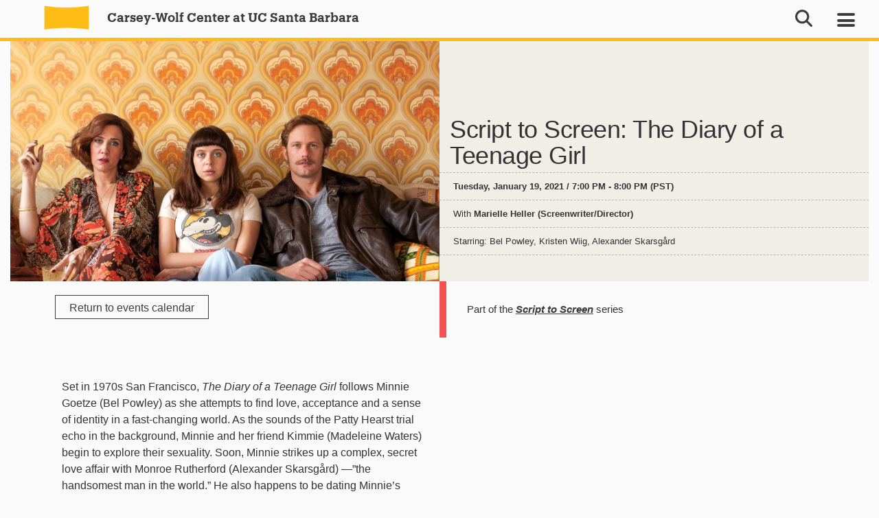

--- FILE ---
content_type: text/html; charset=UTF-8
request_url: https://www.carseywolf.ucsb.edu/pollock-events/script-to-screen-diary-of-a-teenage-girl/
body_size: 22324
content:
<!doctype html>
<html lang="en-US" >
<head>
	<meta charset="UTF-8">
	<meta name="viewport" content="width=device-width, initial-scale=1">
	<link rel="profile" href="http://gmpg.org/xfn/11">
  <link href="https://webfonts.brand.ucsb.edu/webfont.min.css" rel="stylesheet">
<!-- 	<link href="https://fonts.googleapis.com/css?family=Arvo:400,400i,700,700i|Hind:300,400,500,600,700" rel="stylesheet"> -->
	
	<meta name='robots' content='index, follow, max-image-preview:large, max-snippet:-1, max-video-preview:-1' />

	<!-- This site is optimized with the Yoast SEO plugin v26.7 - https://yoast.com/wordpress/plugins/seo/ -->
	<title>Script to Screen: The Diary of a Teenage Girl - Carsey-Wolf Center at UC Santa Barbara</title>
	<link rel="canonical" href="https://www.carseywolf.ucsb.edu/pollock-events/script-to-screen-diary-of-a-teenage-girl/" />
	<meta property="og:locale" content="en_US" />
	<meta property="og:type" content="article" />
	<meta property="og:title" content="Script to Screen: The Diary of a Teenage Girl - Carsey-Wolf Center at UC Santa Barbara" />
	<meta property="og:url" content="https://www.carseywolf.ucsb.edu/pollock-events/script-to-screen-diary-of-a-teenage-girl/" />
	<meta property="og:site_name" content="Carsey-Wolf Center at UC Santa Barbara" />
	<meta property="article:modified_time" content="2025-09-30T18:59:21+00:00" />
	<meta property="og:image" content="https://www.carseywolf.ucsb.edu/wp-content/uploads/2020/12/Diary-of-a-teenage-girl-.jpg" />
	<meta property="og:image:width" content="1400" />
	<meta property="og:image:height" content="788" />
	<meta property="og:image:type" content="image/jpeg" />
	<meta name="twitter:card" content="summary_large_image" />
	<meta name="twitter:label1" content="Est. reading time" />
	<meta name="twitter:data1" content="5 minutes" />
	<script type="application/ld+json" class="yoast-schema-graph">{"@context":"https://schema.org","@graph":[{"@type":"WebPage","@id":"https://www.carseywolf.ucsb.edu/pollock-events/script-to-screen-diary-of-a-teenage-girl/","url":"https://www.carseywolf.ucsb.edu/pollock-events/script-to-screen-diary-of-a-teenage-girl/","name":"Script to Screen: The Diary of a Teenage Girl - Carsey-Wolf Center at UC Santa Barbara","isPartOf":{"@id":"https://www.carseywolf.ucsb.edu/#website"},"primaryImageOfPage":{"@id":"https://www.carseywolf.ucsb.edu/pollock-events/script-to-screen-diary-of-a-teenage-girl/#primaryimage"},"image":{"@id":"https://www.carseywolf.ucsb.edu/pollock-events/script-to-screen-diary-of-a-teenage-girl/#primaryimage"},"thumbnailUrl":"https://www.carseywolf.ucsb.edu/wp-content/uploads/2020/12/Diary-of-a-teenage-girl-.jpg","datePublished":"2021-01-19T15:00:57+00:00","dateModified":"2025-09-30T18:59:21+00:00","inLanguage":"en-US","potentialAction":[{"@type":"ReadAction","target":["https://www.carseywolf.ucsb.edu/pollock-events/script-to-screen-diary-of-a-teenage-girl/"]}]},{"@type":"ImageObject","inLanguage":"en-US","@id":"https://www.carseywolf.ucsb.edu/pollock-events/script-to-screen-diary-of-a-teenage-girl/#primaryimage","url":"https://www.carseywolf.ucsb.edu/wp-content/uploads/2020/12/Diary-of-a-teenage-girl-.jpg","contentUrl":"https://www.carseywolf.ucsb.edu/wp-content/uploads/2020/12/Diary-of-a-teenage-girl-.jpg","width":1400,"height":788},{"@type":"WebSite","@id":"https://www.carseywolf.ucsb.edu/#website","url":"https://www.carseywolf.ucsb.edu/","name":"Carsey-Wolf Center at UC Santa Barbara","description":"Carsey-Wolf Center at UC Santa Barbara","publisher":{"@id":"https://www.carseywolf.ucsb.edu/#organization"},"potentialAction":[{"@type":"SearchAction","target":{"@type":"EntryPoint","urlTemplate":"https://www.carseywolf.ucsb.edu/?s={search_term_string}"},"query-input":{"@type":"PropertyValueSpecification","valueRequired":true,"valueName":"search_term_string"}}],"inLanguage":"en-US"},{"@type":"Organization","@id":"https://www.carseywolf.ucsb.edu/#organization","name":"CarseyWolf Center","url":"https://www.carseywolf.ucsb.edu/","logo":{"@type":"ImageObject","inLanguage":"en-US","@id":"https://www.carseywolf.ucsb.edu/#/schema/logo/image/","url":"https://www.carseywolf.ucsb.edu/wp-content/uploads/2017/10/yellowweb.svg","contentUrl":"https://www.carseywolf.ucsb.edu/wp-content/uploads/2017/10/yellowweb.svg","caption":"CarseyWolf Center"},"image":{"@id":"https://www.carseywolf.ucsb.edu/#/schema/logo/image/"}}]}</script>
	<!-- / Yoast SEO plugin. -->


<link rel='dns-prefetch' href='//www.carseywolf.ucsb.edu' />
<link rel="alternate" type="application/rss+xml" title="Carsey-Wolf Center at UC Santa Barbara &raquo; Feed" href="https://www.carseywolf.ucsb.edu/feed/" />
<link rel="alternate" type="application/rss+xml" title="Carsey-Wolf Center at UC Santa Barbara &raquo; Comments Feed" href="https://www.carseywolf.ucsb.edu/comments/feed/" />
<link rel="alternate" title="oEmbed (JSON)" type="application/json+oembed" href="https://www.carseywolf.ucsb.edu/wp-json/oembed/1.0/embed?url=https%3A%2F%2Fwww.carseywolf.ucsb.edu%2Fpollock-events%2Fscript-to-screen-diary-of-a-teenage-girl%2F" />
<link rel="alternate" title="oEmbed (XML)" type="text/xml+oembed" href="https://www.carseywolf.ucsb.edu/wp-json/oembed/1.0/embed?url=https%3A%2F%2Fwww.carseywolf.ucsb.edu%2Fpollock-events%2Fscript-to-screen-diary-of-a-teenage-girl%2F&#038;format=xml" />
		<!-- This site uses the Google Analytics by MonsterInsights plugin v9.11.1 - Using Analytics tracking - https://www.monsterinsights.com/ -->
							<script src="//www.googletagmanager.com/gtag/js?id=G-25RDL67165"  data-cfasync="false" data-wpfc-render="false" type="text/javascript" async></script>
			<script data-cfasync="false" data-wpfc-render="false" type="text/javascript">
				var mi_version = '9.11.1';
				var mi_track_user = true;
				var mi_no_track_reason = '';
								var MonsterInsightsDefaultLocations = {"page_location":"https:\/\/www.carseywolf.ucsb.edu\/pollock-events\/script-to-screen-diary-of-a-teenage-girl\/"};
								if ( typeof MonsterInsightsPrivacyGuardFilter === 'function' ) {
					var MonsterInsightsLocations = (typeof MonsterInsightsExcludeQuery === 'object') ? MonsterInsightsPrivacyGuardFilter( MonsterInsightsExcludeQuery ) : MonsterInsightsPrivacyGuardFilter( MonsterInsightsDefaultLocations );
				} else {
					var MonsterInsightsLocations = (typeof MonsterInsightsExcludeQuery === 'object') ? MonsterInsightsExcludeQuery : MonsterInsightsDefaultLocations;
				}

								var disableStrs = [
										'ga-disable-G-25RDL67165',
									];

				/* Function to detect opted out users */
				function __gtagTrackerIsOptedOut() {
					for (var index = 0; index < disableStrs.length; index++) {
						if (document.cookie.indexOf(disableStrs[index] + '=true') > -1) {
							return true;
						}
					}

					return false;
				}

				/* Disable tracking if the opt-out cookie exists. */
				if (__gtagTrackerIsOptedOut()) {
					for (var index = 0; index < disableStrs.length; index++) {
						window[disableStrs[index]] = true;
					}
				}

				/* Opt-out function */
				function __gtagTrackerOptout() {
					for (var index = 0; index < disableStrs.length; index++) {
						document.cookie = disableStrs[index] + '=true; expires=Thu, 31 Dec 2099 23:59:59 UTC; path=/';
						window[disableStrs[index]] = true;
					}
				}

				if ('undefined' === typeof gaOptout) {
					function gaOptout() {
						__gtagTrackerOptout();
					}
				}
								window.dataLayer = window.dataLayer || [];

				window.MonsterInsightsDualTracker = {
					helpers: {},
					trackers: {},
				};
				if (mi_track_user) {
					function __gtagDataLayer() {
						dataLayer.push(arguments);
					}

					function __gtagTracker(type, name, parameters) {
						if (!parameters) {
							parameters = {};
						}

						if (parameters.send_to) {
							__gtagDataLayer.apply(null, arguments);
							return;
						}

						if (type === 'event') {
														parameters.send_to = monsterinsights_frontend.v4_id;
							var hookName = name;
							if (typeof parameters['event_category'] !== 'undefined') {
								hookName = parameters['event_category'] + ':' + name;
							}

							if (typeof MonsterInsightsDualTracker.trackers[hookName] !== 'undefined') {
								MonsterInsightsDualTracker.trackers[hookName](parameters);
							} else {
								__gtagDataLayer('event', name, parameters);
							}
							
						} else {
							__gtagDataLayer.apply(null, arguments);
						}
					}

					__gtagTracker('js', new Date());
					__gtagTracker('set', {
						'developer_id.dZGIzZG': true,
											});
					if ( MonsterInsightsLocations.page_location ) {
						__gtagTracker('set', MonsterInsightsLocations);
					}
										__gtagTracker('config', 'G-25RDL67165', {"forceSSL":"true"} );
										window.gtag = __gtagTracker;										(function () {
						/* https://developers.google.com/analytics/devguides/collection/analyticsjs/ */
						/* ga and __gaTracker compatibility shim. */
						var noopfn = function () {
							return null;
						};
						var newtracker = function () {
							return new Tracker();
						};
						var Tracker = function () {
							return null;
						};
						var p = Tracker.prototype;
						p.get = noopfn;
						p.set = noopfn;
						p.send = function () {
							var args = Array.prototype.slice.call(arguments);
							args.unshift('send');
							__gaTracker.apply(null, args);
						};
						var __gaTracker = function () {
							var len = arguments.length;
							if (len === 0) {
								return;
							}
							var f = arguments[len - 1];
							if (typeof f !== 'object' || f === null || typeof f.hitCallback !== 'function') {
								if ('send' === arguments[0]) {
									var hitConverted, hitObject = false, action;
									if ('event' === arguments[1]) {
										if ('undefined' !== typeof arguments[3]) {
											hitObject = {
												'eventAction': arguments[3],
												'eventCategory': arguments[2],
												'eventLabel': arguments[4],
												'value': arguments[5] ? arguments[5] : 1,
											}
										}
									}
									if ('pageview' === arguments[1]) {
										if ('undefined' !== typeof arguments[2]) {
											hitObject = {
												'eventAction': 'page_view',
												'page_path': arguments[2],
											}
										}
									}
									if (typeof arguments[2] === 'object') {
										hitObject = arguments[2];
									}
									if (typeof arguments[5] === 'object') {
										Object.assign(hitObject, arguments[5]);
									}
									if ('undefined' !== typeof arguments[1].hitType) {
										hitObject = arguments[1];
										if ('pageview' === hitObject.hitType) {
											hitObject.eventAction = 'page_view';
										}
									}
									if (hitObject) {
										action = 'timing' === arguments[1].hitType ? 'timing_complete' : hitObject.eventAction;
										hitConverted = mapArgs(hitObject);
										__gtagTracker('event', action, hitConverted);
									}
								}
								return;
							}

							function mapArgs(args) {
								var arg, hit = {};
								var gaMap = {
									'eventCategory': 'event_category',
									'eventAction': 'event_action',
									'eventLabel': 'event_label',
									'eventValue': 'event_value',
									'nonInteraction': 'non_interaction',
									'timingCategory': 'event_category',
									'timingVar': 'name',
									'timingValue': 'value',
									'timingLabel': 'event_label',
									'page': 'page_path',
									'location': 'page_location',
									'title': 'page_title',
									'referrer' : 'page_referrer',
								};
								for (arg in args) {
																		if (!(!args.hasOwnProperty(arg) || !gaMap.hasOwnProperty(arg))) {
										hit[gaMap[arg]] = args[arg];
									} else {
										hit[arg] = args[arg];
									}
								}
								return hit;
							}

							try {
								f.hitCallback();
							} catch (ex) {
							}
						};
						__gaTracker.create = newtracker;
						__gaTracker.getByName = newtracker;
						__gaTracker.getAll = function () {
							return [];
						};
						__gaTracker.remove = noopfn;
						__gaTracker.loaded = true;
						window['__gaTracker'] = __gaTracker;
					})();
									} else {
										console.log("");
					(function () {
						function __gtagTracker() {
							return null;
						}

						window['__gtagTracker'] = __gtagTracker;
						window['gtag'] = __gtagTracker;
					})();
									}
			</script>
							<!-- / Google Analytics by MonsterInsights -->
		<style id='wp-img-auto-sizes-contain-inline-css' type='text/css'>
img:is([sizes=auto i],[sizes^="auto," i]){contain-intrinsic-size:3000px 1500px}
/*# sourceURL=wp-img-auto-sizes-contain-inline-css */
</style>
<link rel='stylesheet' id='carousel-anything-css-css' href='https://www.carseywolf.ucsb.edu/wp-content/plugins/carousel-anything-for-vc/carousel-anything/css/style.css?ver=1.11' type='text/css' media='all' />
<link rel='stylesheet' id='carousel-anything-owl-css' href='https://www.carseywolf.ucsb.edu/wp-content/plugins/carousel-anything-for-vc/carousel-anything/css/owl.carousel.theme.style.css?ver=1.11' type='text/css' media='all' />
<link rel='stylesheet' id='carousel-anything-transitions-css' href='https://www.carseywolf.ucsb.edu/wp-content/plugins/carousel-anything-for-vc/carousel-anything/css/owl.transitions.css?ver=1.11' type='text/css' media='all' />
<link rel='stylesheet' id='gcp-owl-carousel-css-css' href='https://www.carseywolf.ucsb.edu/wp-content/plugins/carousel-anything-for-vc/carousel-anything/css/style.css?ver=1.11' type='text/css' media='all' />
<link rel='stylesheet' id='carousel-anything-single-post-css' href='https://www.carseywolf.ucsb.edu/wp-content/plugins/carousel-anything-for-vc/carousel-anything/css/single-post.css?ver=1.11' type='text/css' media='all' />
<style id='wp-emoji-styles-inline-css' type='text/css'>

	img.wp-smiley, img.emoji {
		display: inline !important;
		border: none !important;
		box-shadow: none !important;
		height: 1em !important;
		width: 1em !important;
		margin: 0 0.07em !important;
		vertical-align: -0.1em !important;
		background: none !important;
		padding: 0 !important;
	}
/*# sourceURL=wp-emoji-styles-inline-css */
</style>
<style id='wp-block-library-inline-css' type='text/css'>
:root{--wp-block-synced-color:#7a00df;--wp-block-synced-color--rgb:122,0,223;--wp-bound-block-color:var(--wp-block-synced-color);--wp-editor-canvas-background:#ddd;--wp-admin-theme-color:#007cba;--wp-admin-theme-color--rgb:0,124,186;--wp-admin-theme-color-darker-10:#006ba1;--wp-admin-theme-color-darker-10--rgb:0,107,160.5;--wp-admin-theme-color-darker-20:#005a87;--wp-admin-theme-color-darker-20--rgb:0,90,135;--wp-admin-border-width-focus:2px}@media (min-resolution:192dpi){:root{--wp-admin-border-width-focus:1.5px}}.wp-element-button{cursor:pointer}:root .has-very-light-gray-background-color{background-color:#eee}:root .has-very-dark-gray-background-color{background-color:#313131}:root .has-very-light-gray-color{color:#eee}:root .has-very-dark-gray-color{color:#313131}:root .has-vivid-green-cyan-to-vivid-cyan-blue-gradient-background{background:linear-gradient(135deg,#00d084,#0693e3)}:root .has-purple-crush-gradient-background{background:linear-gradient(135deg,#34e2e4,#4721fb 50%,#ab1dfe)}:root .has-hazy-dawn-gradient-background{background:linear-gradient(135deg,#faaca8,#dad0ec)}:root .has-subdued-olive-gradient-background{background:linear-gradient(135deg,#fafae1,#67a671)}:root .has-atomic-cream-gradient-background{background:linear-gradient(135deg,#fdd79a,#004a59)}:root .has-nightshade-gradient-background{background:linear-gradient(135deg,#330968,#31cdcf)}:root .has-midnight-gradient-background{background:linear-gradient(135deg,#020381,#2874fc)}:root{--wp--preset--font-size--normal:16px;--wp--preset--font-size--huge:42px}.has-regular-font-size{font-size:1em}.has-larger-font-size{font-size:2.625em}.has-normal-font-size{font-size:var(--wp--preset--font-size--normal)}.has-huge-font-size{font-size:var(--wp--preset--font-size--huge)}.has-text-align-center{text-align:center}.has-text-align-left{text-align:left}.has-text-align-right{text-align:right}.has-fit-text{white-space:nowrap!important}#end-resizable-editor-section{display:none}.aligncenter{clear:both}.items-justified-left{justify-content:flex-start}.items-justified-center{justify-content:center}.items-justified-right{justify-content:flex-end}.items-justified-space-between{justify-content:space-between}.screen-reader-text{border:0;clip-path:inset(50%);height:1px;margin:-1px;overflow:hidden;padding:0;position:absolute;width:1px;word-wrap:normal!important}.screen-reader-text:focus{background-color:#ddd;clip-path:none;color:#444;display:block;font-size:1em;height:auto;left:5px;line-height:normal;padding:15px 23px 14px;text-decoration:none;top:5px;width:auto;z-index:100000}html :where(.has-border-color){border-style:solid}html :where([style*=border-top-color]){border-top-style:solid}html :where([style*=border-right-color]){border-right-style:solid}html :where([style*=border-bottom-color]){border-bottom-style:solid}html :where([style*=border-left-color]){border-left-style:solid}html :where([style*=border-width]){border-style:solid}html :where([style*=border-top-width]){border-top-style:solid}html :where([style*=border-right-width]){border-right-style:solid}html :where([style*=border-bottom-width]){border-bottom-style:solid}html :where([style*=border-left-width]){border-left-style:solid}html :where(img[class*=wp-image-]){height:auto;max-width:100%}:where(figure){margin:0 0 1em}html :where(.is-position-sticky){--wp-admin--admin-bar--position-offset:var(--wp-admin--admin-bar--height,0px)}@media screen and (max-width:600px){html :where(.is-position-sticky){--wp-admin--admin-bar--position-offset:0px}}

/*# sourceURL=wp-block-library-inline-css */
</style><style id='global-styles-inline-css' type='text/css'>
:root{--wp--preset--aspect-ratio--square: 1;--wp--preset--aspect-ratio--4-3: 4/3;--wp--preset--aspect-ratio--3-4: 3/4;--wp--preset--aspect-ratio--3-2: 3/2;--wp--preset--aspect-ratio--2-3: 2/3;--wp--preset--aspect-ratio--16-9: 16/9;--wp--preset--aspect-ratio--9-16: 9/16;--wp--preset--color--black: #000000;--wp--preset--color--cyan-bluish-gray: #abb8c3;--wp--preset--color--white: #ffffff;--wp--preset--color--pale-pink: #f78da7;--wp--preset--color--vivid-red: #cf2e2e;--wp--preset--color--luminous-vivid-orange: #ff6900;--wp--preset--color--luminous-vivid-amber: #fcb900;--wp--preset--color--light-green-cyan: #7bdcb5;--wp--preset--color--vivid-green-cyan: #00d084;--wp--preset--color--pale-cyan-blue: #8ed1fc;--wp--preset--color--vivid-cyan-blue: #0693e3;--wp--preset--color--vivid-purple: #9b51e0;--wp--preset--gradient--vivid-cyan-blue-to-vivid-purple: linear-gradient(135deg,rgb(6,147,227) 0%,rgb(155,81,224) 100%);--wp--preset--gradient--light-green-cyan-to-vivid-green-cyan: linear-gradient(135deg,rgb(122,220,180) 0%,rgb(0,208,130) 100%);--wp--preset--gradient--luminous-vivid-amber-to-luminous-vivid-orange: linear-gradient(135deg,rgb(252,185,0) 0%,rgb(255,105,0) 100%);--wp--preset--gradient--luminous-vivid-orange-to-vivid-red: linear-gradient(135deg,rgb(255,105,0) 0%,rgb(207,46,46) 100%);--wp--preset--gradient--very-light-gray-to-cyan-bluish-gray: linear-gradient(135deg,rgb(238,238,238) 0%,rgb(169,184,195) 100%);--wp--preset--gradient--cool-to-warm-spectrum: linear-gradient(135deg,rgb(74,234,220) 0%,rgb(151,120,209) 20%,rgb(207,42,186) 40%,rgb(238,44,130) 60%,rgb(251,105,98) 80%,rgb(254,248,76) 100%);--wp--preset--gradient--blush-light-purple: linear-gradient(135deg,rgb(255,206,236) 0%,rgb(152,150,240) 100%);--wp--preset--gradient--blush-bordeaux: linear-gradient(135deg,rgb(254,205,165) 0%,rgb(254,45,45) 50%,rgb(107,0,62) 100%);--wp--preset--gradient--luminous-dusk: linear-gradient(135deg,rgb(255,203,112) 0%,rgb(199,81,192) 50%,rgb(65,88,208) 100%);--wp--preset--gradient--pale-ocean: linear-gradient(135deg,rgb(255,245,203) 0%,rgb(182,227,212) 50%,rgb(51,167,181) 100%);--wp--preset--gradient--electric-grass: linear-gradient(135deg,rgb(202,248,128) 0%,rgb(113,206,126) 100%);--wp--preset--gradient--midnight: linear-gradient(135deg,rgb(2,3,129) 0%,rgb(40,116,252) 100%);--wp--preset--font-size--small: 13px;--wp--preset--font-size--medium: 20px;--wp--preset--font-size--large: 36px;--wp--preset--font-size--x-large: 42px;--wp--preset--spacing--20: 0.44rem;--wp--preset--spacing--30: 0.67rem;--wp--preset--spacing--40: 1rem;--wp--preset--spacing--50: 1.5rem;--wp--preset--spacing--60: 2.25rem;--wp--preset--spacing--70: 3.38rem;--wp--preset--spacing--80: 5.06rem;--wp--preset--shadow--natural: 6px 6px 9px rgba(0, 0, 0, 0.2);--wp--preset--shadow--deep: 12px 12px 50px rgba(0, 0, 0, 0.4);--wp--preset--shadow--sharp: 6px 6px 0px rgba(0, 0, 0, 0.2);--wp--preset--shadow--outlined: 6px 6px 0px -3px rgb(255, 255, 255), 6px 6px rgb(0, 0, 0);--wp--preset--shadow--crisp: 6px 6px 0px rgb(0, 0, 0);}:where(.is-layout-flex){gap: 0.5em;}:where(.is-layout-grid){gap: 0.5em;}body .is-layout-flex{display: flex;}.is-layout-flex{flex-wrap: wrap;align-items: center;}.is-layout-flex > :is(*, div){margin: 0;}body .is-layout-grid{display: grid;}.is-layout-grid > :is(*, div){margin: 0;}:where(.wp-block-columns.is-layout-flex){gap: 2em;}:where(.wp-block-columns.is-layout-grid){gap: 2em;}:where(.wp-block-post-template.is-layout-flex){gap: 1.25em;}:where(.wp-block-post-template.is-layout-grid){gap: 1.25em;}.has-black-color{color: var(--wp--preset--color--black) !important;}.has-cyan-bluish-gray-color{color: var(--wp--preset--color--cyan-bluish-gray) !important;}.has-white-color{color: var(--wp--preset--color--white) !important;}.has-pale-pink-color{color: var(--wp--preset--color--pale-pink) !important;}.has-vivid-red-color{color: var(--wp--preset--color--vivid-red) !important;}.has-luminous-vivid-orange-color{color: var(--wp--preset--color--luminous-vivid-orange) !important;}.has-luminous-vivid-amber-color{color: var(--wp--preset--color--luminous-vivid-amber) !important;}.has-light-green-cyan-color{color: var(--wp--preset--color--light-green-cyan) !important;}.has-vivid-green-cyan-color{color: var(--wp--preset--color--vivid-green-cyan) !important;}.has-pale-cyan-blue-color{color: var(--wp--preset--color--pale-cyan-blue) !important;}.has-vivid-cyan-blue-color{color: var(--wp--preset--color--vivid-cyan-blue) !important;}.has-vivid-purple-color{color: var(--wp--preset--color--vivid-purple) !important;}.has-black-background-color{background-color: var(--wp--preset--color--black) !important;}.has-cyan-bluish-gray-background-color{background-color: var(--wp--preset--color--cyan-bluish-gray) !important;}.has-white-background-color{background-color: var(--wp--preset--color--white) !important;}.has-pale-pink-background-color{background-color: var(--wp--preset--color--pale-pink) !important;}.has-vivid-red-background-color{background-color: var(--wp--preset--color--vivid-red) !important;}.has-luminous-vivid-orange-background-color{background-color: var(--wp--preset--color--luminous-vivid-orange) !important;}.has-luminous-vivid-amber-background-color{background-color: var(--wp--preset--color--luminous-vivid-amber) !important;}.has-light-green-cyan-background-color{background-color: var(--wp--preset--color--light-green-cyan) !important;}.has-vivid-green-cyan-background-color{background-color: var(--wp--preset--color--vivid-green-cyan) !important;}.has-pale-cyan-blue-background-color{background-color: var(--wp--preset--color--pale-cyan-blue) !important;}.has-vivid-cyan-blue-background-color{background-color: var(--wp--preset--color--vivid-cyan-blue) !important;}.has-vivid-purple-background-color{background-color: var(--wp--preset--color--vivid-purple) !important;}.has-black-border-color{border-color: var(--wp--preset--color--black) !important;}.has-cyan-bluish-gray-border-color{border-color: var(--wp--preset--color--cyan-bluish-gray) !important;}.has-white-border-color{border-color: var(--wp--preset--color--white) !important;}.has-pale-pink-border-color{border-color: var(--wp--preset--color--pale-pink) !important;}.has-vivid-red-border-color{border-color: var(--wp--preset--color--vivid-red) !important;}.has-luminous-vivid-orange-border-color{border-color: var(--wp--preset--color--luminous-vivid-orange) !important;}.has-luminous-vivid-amber-border-color{border-color: var(--wp--preset--color--luminous-vivid-amber) !important;}.has-light-green-cyan-border-color{border-color: var(--wp--preset--color--light-green-cyan) !important;}.has-vivid-green-cyan-border-color{border-color: var(--wp--preset--color--vivid-green-cyan) !important;}.has-pale-cyan-blue-border-color{border-color: var(--wp--preset--color--pale-cyan-blue) !important;}.has-vivid-cyan-blue-border-color{border-color: var(--wp--preset--color--vivid-cyan-blue) !important;}.has-vivid-purple-border-color{border-color: var(--wp--preset--color--vivid-purple) !important;}.has-vivid-cyan-blue-to-vivid-purple-gradient-background{background: var(--wp--preset--gradient--vivid-cyan-blue-to-vivid-purple) !important;}.has-light-green-cyan-to-vivid-green-cyan-gradient-background{background: var(--wp--preset--gradient--light-green-cyan-to-vivid-green-cyan) !important;}.has-luminous-vivid-amber-to-luminous-vivid-orange-gradient-background{background: var(--wp--preset--gradient--luminous-vivid-amber-to-luminous-vivid-orange) !important;}.has-luminous-vivid-orange-to-vivid-red-gradient-background{background: var(--wp--preset--gradient--luminous-vivid-orange-to-vivid-red) !important;}.has-very-light-gray-to-cyan-bluish-gray-gradient-background{background: var(--wp--preset--gradient--very-light-gray-to-cyan-bluish-gray) !important;}.has-cool-to-warm-spectrum-gradient-background{background: var(--wp--preset--gradient--cool-to-warm-spectrum) !important;}.has-blush-light-purple-gradient-background{background: var(--wp--preset--gradient--blush-light-purple) !important;}.has-blush-bordeaux-gradient-background{background: var(--wp--preset--gradient--blush-bordeaux) !important;}.has-luminous-dusk-gradient-background{background: var(--wp--preset--gradient--luminous-dusk) !important;}.has-pale-ocean-gradient-background{background: var(--wp--preset--gradient--pale-ocean) !important;}.has-electric-grass-gradient-background{background: var(--wp--preset--gradient--electric-grass) !important;}.has-midnight-gradient-background{background: var(--wp--preset--gradient--midnight) !important;}.has-small-font-size{font-size: var(--wp--preset--font-size--small) !important;}.has-medium-font-size{font-size: var(--wp--preset--font-size--medium) !important;}.has-large-font-size{font-size: var(--wp--preset--font-size--large) !important;}.has-x-large-font-size{font-size: var(--wp--preset--font-size--x-large) !important;}
/*# sourceURL=global-styles-inline-css */
</style>

<style id='classic-theme-styles-inline-css' type='text/css'>
/*! This file is auto-generated */
.wp-block-button__link{color:#fff;background-color:#32373c;border-radius:9999px;box-shadow:none;text-decoration:none;padding:calc(.667em + 2px) calc(1.333em + 2px);font-size:1.125em}.wp-block-file__button{background:#32373c;color:#fff;text-decoration:none}
/*# sourceURL=/wp-includes/css/classic-themes.min.css */
</style>
<link rel='stylesheet' id='ctct_form_styles-css' href='https://www.carseywolf.ucsb.edu/wp-content/plugins/constant-contact-forms/assets/css/style.css?ver=2.15.2' type='text/css' media='all' />
<link rel='stylesheet' id='carseywolf-style-css' href='https://www.carseywolf.ucsb.edu/wp-content/themes/carseywolf/style.css?ver=1768831354' type='text/css' media='all' />
<link rel='stylesheet' id='carseywolf-gridstyle-css' href='https://www.carseywolf.ucsb.edu/wp-content/themes/carseywolf/grid.css?ver=6.9' type='text/css' media='all' />
<link rel='stylesheet' id='carseywolf-owlscript-css' href='https://www.carseywolf.ucsb.edu/wp-content/themes/carseywolf/js/owl-carousel/assets/owl.carousel.min.css?ver=1' type='text/css' media='all' />
<link rel='stylesheet' id='js_composer_front-css' href='https://www.carseywolf.ucsb.edu/wp-content/plugins/js_composer/assets/css/js_composer.min.css?ver=8.7.2' type='text/css' media='all' />
<link rel='stylesheet' id='js_composer_custom_css-css' href='//www.carseywolf.ucsb.edu/wp-content/uploads/js_composer/custom.css?ver=8.7.2' type='text/css' media='all' />
<script type="text/javascript" src="https://www.carseywolf.ucsb.edu/wp-includes/js/jquery/jquery.min.js?ver=3.7.1" id="jquery-core-js"></script>
<script type="text/javascript" src="https://www.carseywolf.ucsb.edu/wp-includes/js/jquery/jquery-migrate.min.js?ver=3.4.1" id="jquery-migrate-js"></script>
<script type="text/javascript" src="https://www.carseywolf.ucsb.edu/wp-content/plugins/carousel-anything-for-vc/carousel-anything/js/min/owl.carousel-min.js?ver=1.3.3" id="carousel-anything-owl-js"></script>
<script type="text/javascript" src="https://www.carseywolf.ucsb.edu/wp-content/plugins/carousel-anything-for-vc/carousel-anything/js/min/script-min.js?ver=1.11" id="carousel-anything-js"></script>
<script type="text/javascript" src="https://www.carseywolf.ucsb.edu/wp-content/plugins/google-analytics-for-wordpress/assets/js/frontend-gtag.min.js?ver=9.11.1" id="monsterinsights-frontend-script-js" async="async" data-wp-strategy="async"></script>
<script data-cfasync="false" data-wpfc-render="false" type="text/javascript" id='monsterinsights-frontend-script-js-extra'>/* <![CDATA[ */
var monsterinsights_frontend = {"js_events_tracking":"true","download_extensions":"doc,pdf,ppt,zip,xls,docx,pptx,xlsx","inbound_paths":"[]","home_url":"https:\/\/www.carseywolf.ucsb.edu","hash_tracking":"false","v4_id":"G-25RDL67165"};/* ]]> */
</script>
<script></script><link rel="https://api.w.org/" href="https://www.carseywolf.ucsb.edu/wp-json/" /><link rel="EditURI" type="application/rsd+xml" title="RSD" href="https://www.carseywolf.ucsb.edu/xmlrpc.php?rsd" />
<meta name="generator" content="WordPress 6.9" />
<link rel='shortlink' href='https://www.carseywolf.ucsb.edu/?p=18941' />
<link href="https://webfonts.brand.ucsb.edu/webfont.min.css" rel="stylesheet"><style type="text/css">.recentcomments a{display:inline !important;padding:0 !important;margin:0 !important;}</style><meta name="generator" content="Powered by WPBakery Page Builder - drag and drop page builder for WordPress."/>
<link rel="icon" href="https://www.carseywolf.ucsb.edu/wp-content/uploads/2018/01/favicon-150x150.gif" sizes="32x32" />
<link rel="icon" href="https://www.carseywolf.ucsb.edu/wp-content/uploads/2018/01/favicon-300x300.gif" sizes="192x192" />
<link rel="apple-touch-icon" href="https://www.carseywolf.ucsb.edu/wp-content/uploads/2018/01/favicon-300x300.gif" />
<meta name="msapplication-TileImage" content="https://www.carseywolf.ucsb.edu/wp-content/uploads/2018/01/favicon-300x300.gif" />
		<style type="text/css" id="wp-custom-css">
			/* Temporary links styles */
.wpb_text_column * a {
	font-weight: 600;
	text-decoration: underline;
}

.internship-badge {
	font-size: 14px;
  text-transform: uppercase;
  margin-bottom: 3px;
}

/* Temporary footer social icons */
#footer .socials-subscribe ul li a.fa-twitter-square:before,
.wp_widget_social_btn .fa-twitter-square:before {
content: none !important;
}
#footer .socials-subscribe ul li a.fa-twitter-square,
.wp_widget_social_btn .fa-twitter-square {
    width: 32px;
    height: 33px;
    background-image: url(https://www.carseywolf.ucsb.edu/wp-content/uploads/2024/03/letterboxd-decal-dots-pos-mono-icon.png);
    /* filter: invert(100%); */
    background-size: 100%;
    background-repeat: no-repeat;
    filter: contrast(200%) invert(100%);
}


.wp_widget_social_btn {
    padding-top: 6px;
}
.wp_widget_social_btn .fa-twitter-square {
    filter: none;
	  margin-top: 6px;
}

/* Text block simple edit */
#text-block-simple .wpb_text_column a {
	font-size: 20px;
	 font-weight: normal;
   text-decoration: underline;
}

a:focus {
  outline: none;
}

.vc_grid-item.script-to-screen-grid .vc_icon_element {
	display: none;
}

.script-to-screen .vc_grid-item.script-to-screen-grid .vc_icon_element {
	display: block;
}



/* Menu edit */
@media only screen and (min-width: 769px) {
	.menu-item.cloned {
		display: none !important;
	}
}

/* Links overflow fix */
.wpb_text_column ul li {
	 margin-bottom: 7px;
}
.vc_tta.vc_general.vc_tta-accordion .vc_tta-panel-title,
.vc_tta.vc_general .vc_tta-panel {
    margin-bottom: 5px;
}
#wp-calendar td a {
	  display: inline-block;
	  margin-bottom: 7px;
}
.wpb_image_grid .wpb_image_grid_ul a {
    margin-bottom: 5px;
	  margin-right: 5px;
    display: inline-block;
}
.wpb_text_column p a.social-icon {
	  margin-right: 7px;
}

/* Menu edit */
@media only screen and (min-width: 769px) {
	.menu-item.cloned {
		display: none !important;
	}
}

/* Grids */
#past-initiatives .vc-gitem-zone-height-mode-auto.vc-gitem-zone-height-mode-auto-3-4:before {
    padding-top: 115.133333%;
}
@media only screen and (max-width: 768px) {
	#past-initiatives .vc-gitem-zone-height-mode-auto.vc-gitem-zone-height-mode-auto-3-4:before {
    padding-top: 56.25%;
	}
}

@media only screen and (max-width: 768px) {
	#main-slider {
		display: flex;
	}
	#main-slider>div:first-child {
		order: 2;
	}
	#main-slider .vc_column_container:last-child .wpb_content_element {
		margin-bottom: 0 !important;
	}
}		</style>
		<style type="text/css" data-type="vc_shortcodes-default-css">.vc_do_custom_heading{margin-bottom:0.625rem;margin-top:0;}</style><style type="text/css" data-type="vc_shortcodes-custom-css">.vc_custom_1509381009584{margin-right: 60px !important;margin-left: 60px !important;}.vc_custom_1505379141281{margin-right: 65px !important;margin-left: 60px !important;border-top-width: 1px !important;border-top-color: #424242 !important;border-top-style: dashed !important;}.vc_custom_1516510163900{margin-top: 10px !important;margin-right: 60px !important;margin-left: 60px !important;border-top-width: 1px !important;padding-top: 5px !important;border-top-color: #666666 !important;border-top-style: dashed !important;border-radius: 1px !important;}.vc_custom_1516510275915{margin-top: 10px !important;margin-right: 60px !important;margin-left: 60px !important;border-top-width: 1px !important;padding-top: 5px !important;border-top-color: #666666 !important;border-top-style: dashed !important;border-radius: 1px !important;}.vc_custom_1509046375662{margin-right: 80px !important;margin-bottom: 10px !important;margin-left: 80px !important;}.vc_custom_1505380195013{margin-right: 80px !important;margin-left: 80px !important;}.vc_custom_1505380195013{margin-right: 80px !important;margin-left: 80px !important;}.vc_custom_1509056681555{margin-bottom: 5px !important;}.vc_custom_1609798458044{padding-right: 40px !important;padding-left: 40px !important;}</style><noscript><style> .wpb_animate_when_almost_visible { opacity: 1; }</style></noscript>	<script src="https://maps.googleapis.com/maps/api/js?key=AIzaSyAj9PTNKkha2CjN6dRlNjzcPjvSVtTIAuc"></script>
	<meta name="google-site-verification" content="k9nTnLadcUtla_ORd5TLFt2Q8awfYCojC7xLb9nUVE4" />
<link rel='stylesheet' id='vc_pageable_owl-carousel-css-css' href='https://www.carseywolf.ucsb.edu/wp-content/plugins/js_composer/assets/lib/vendor/owl-carousel2-dist/assets/owl.min.css?ver=8.7.2' type='text/css' media='all' />
<link rel='stylesheet' id='vc_animate-css-css' href='https://www.carseywolf.ucsb.edu/wp-content/plugins/js_composer/assets/lib/vendor/dist/animate.css/animate.min.css?ver=8.7.2' type='text/css' media='all' />
<link rel='stylesheet' id='vc_google_fonts_arvoregularitalic700700italic-css' href='https://fonts.googleapis.com/css?family=Arvo%3Aregular%2Citalic%2C700%2C700italic&#038;subset=latin&#038;ver=8.7.2' type='text/css' media='all' />
<style id='gambit-carousel-posts-styles-inline-css' type='text/css'>
#carousel-posts-1.owl-ca-theme .owl-ca-controls .owl-ca-page span { opacity: 1; background-color: #4fcc9e }#carousel-posts-1.owl-ca-theme .owl-ca-controls .owl-ca-page.active span { background-color: #eeee22 }#carousel-posts-1.owl-ca-theme .owl-ca-controls .owl-ca-page span { border-radius: 0 }#carousel-posts-1.owl-ca-theme .owl-ca-buttons { display: none; }#carousel-posts-1 .owl-ca-controls { margin-top: 9px; }#carousel-posts-1.has-arrows .owl-ca-controls .owl-ca-buttons .owl-ca-prev { left: -40px } #carousel-posts-1.has-arrows .owl-ca-controls .owl-ca-buttons .owl-ca-next { left: auto; right: -40px } 
/*# sourceURL=gambit-carousel-posts-styles-inline-css */
</style>
<link rel='stylesheet' id='templatera_inline-css' href='https://www.carseywolf.ucsb.edu/wp-content/plugins/templatera/assets/css/front_style.css?ver=2.1' type='text/css' media='all' />
</head>

<body class="wp-singular event-template event-template-single-event event-template-single-event-php single single-event postid-18941 wp-custom-logo wp-theme-carseywolf ctct-carseywolf wpb-js-composer js-comp-ver-8.7.2 vc_responsive">
<div class=""></div>
	<div id="main-wrapper">
		<div id="page" class="site">

              <div class="menu-panel">
          <div class="site-branding">
            <div class="site-title">
				<a href="https://www.carseywolf.ucsb.edu/" rel="home">
											<img src='https://www.carseywolf.ucsb.edu/wp-content/uploads/2024/11/CWC-Shape.svg' alt='The Carsey-Wolf Center logo'>
											Carsey-Wolf Center at UC Santa Barbara				</a>
			</div>
          </div>
          <div class="panel-search-toggle"><a href="#"></a></div>
          <span class="menu-toggle">
            <span class="icon-bar icon-bar-2"></span>
          </span>
          <div id="search-container-small" class="search-box-wrapper search-containter hide">
            <div class="search-box">
              <a class="close-search"></a>
              <form role="search" method="get" class="search-form" action="https://www.carseywolf.ucsb.edu/">
				<label>
					<span class="screen-reader-text">Search for:</span>
					<input type="search" class="search-field" placeholder="Search &hellip;" value="" name="s" />
				</label>
				<input type="submit" class="search-submit" value="Search" />
			</form>            </div>
          </div>
        </div>
            
  		<header id="masthead" class="site-header">

        <div class="desktop-nav-inner">
    			<div class="site-branding">
    									
					
						<a href="https://www.carseywolf.ucsb.edu/" class="logo" rel="home"><img src="https://www.carseywolf.ucsb.edu/wp-content/uploads/2017/10/yellowweb.svg" class="logo" alt="Carsey-Wolf Center at UC Santa Barbara" decoding="async" /></a>					
			
    					
    				    			
    			</div><!-- .site-branding -->

    			<nav id="site-navigation" class="main-navigation" role="navigation">
    				<div class="mob-search-toggle"><a href="#"></a></div>
    				<span class="menu-toggle">
              <span class="icon-bar icon-bar-2"></span>
          	</span>
				<div class="menu-top-navigation-container"><ul id="primary-menu" class="menu"><li id="menu-item-4256" class="about menu-item menu-item-type-post_type menu-item-object-page menu-item-has-children menu-item-4256"><a href="https://www.carseywolf.ucsb.edu/about/">About</a>
<ul class="sub-menu">
	<li id="menu-item-895" class="menu-item menu-item-type-post_type menu-item-object-page menu-item-895"><a href="https://www.carseywolf.ucsb.edu/about/">Mission</a></li>
	<li id="menu-item-10695" class="menu-item menu-item-type-post_type menu-item-object-page menu-item-10695"><a href="https://www.carseywolf.ucsb.edu/about/history/">History</a></li>
	<li id="menu-item-865" class="menu-item menu-item-type-post_type menu-item-object-page menu-item-865"><a href="https://www.carseywolf.ucsb.edu/people/staff/">People</a></li>
	<li id="menu-item-27693" class="menu-item menu-item-type-post_type menu-item-object-page menu-item-27693"><a href="https://www.carseywolf.ucsb.edu/giving/">Giving</a></li>
	<li id="menu-item-898" class="menu-item menu-item-type-post_type menu-item-object-page menu-item-898"><a href="https://www.carseywolf.ucsb.edu/about/contact/">Contact us</a></li>
</ul>
</li>
<li id="menu-item-6138" class="menu-item menu-item-type-post_type menu-item-object-page menu-item-has-children menu-item-6138"><a href="https://www.carseywolf.ucsb.edu/events/all-events/">Events</a>
<ul class="sub-menu">
	<li id="menu-item-36" class="menu-item menu-item-type-post_type menu-item-object-page menu-item-36"><a href="https://www.carseywolf.ucsb.edu/events/">Events Calendar</a></li>
	<li id="menu-item-17132" class="menu-item menu-item-type-post_type menu-item-object-page menu-item-17132"><a href="https://www.carseywolf.ucsb.edu/cwc-presents/">CWC Presents</a></li>
	<li id="menu-item-30148" class="menu-item menu-item-type-post_type menu-item-object-page menu-item-30148"><a href="https://www.carseywolf.ucsb.edu/pollock-theater-series/">Pollock Theater Series</a></li>
</ul>
</li>
<li id="menu-item-31" class="research menu-item menu-item-type-post_type menu-item-object-page menu-item-has-children menu-item-31"><a href="https://www.carseywolf.ucsb.edu/research/">Research</a>
<ul class="sub-menu">
	<li id="menu-item-695" class="menu-item menu-item-type-post_type menu-item-object-page menu-item-695"><a href="https://www.carseywolf.ucsb.edu/research/global/">Global Media</a></li>
	<li id="menu-item-6503" class="menu-item menu-item-type-post_type menu-item-object-page menu-item-6503"><a href="https://www.carseywolf.ucsb.edu/research/information/">Information Media</a></li>
	<li id="menu-item-693" class="menu-item menu-item-type-post_type menu-item-object-page menu-item-693"><a href="https://www.carseywolf.ucsb.edu/research/democracy/">Media &#038; Democracy</a></li>
	<li id="menu-item-691" class="menu-item menu-item-type-post_type menu-item-object-page menu-item-691"><a href="https://www.carseywolf.ucsb.edu/research/industry/">Media Industries</a></li>
	<li id="menu-item-692" class="menu-item menu-item-type-post_type menu-item-object-page menu-item-692"><a href="https://www.carseywolf.ucsb.edu/research/environment/">Media &#038; the Environment</a></li>
	<li id="menu-item-24484" class="menu-item menu-item-type-post_type menu-item-object-page menu-item-24484"><a href="https://www.carseywolf.ucsb.edu/research/storytelling-and-narrative/">Storytelling &#038; Narrative</a></li>
	<li id="menu-item-27599" class="menu-item menu-item-type-post_type menu-item-object-page menu-item-27599"><a href="https://www.carseywolf.ucsb.edu/anonymous/">Annual Conference</a></li>
	<li id="menu-item-1328" class="menu-item menu-item-type-post_type menu-item-object-page menu-item-1328"><a href="https://www.carseywolf.ucsb.edu/research/funding/">Funding</a></li>
</ul>
</li>
<li id="menu-item-4241" class="pollock menu-item menu-item-type-custom menu-item-object-custom menu-item-has-children menu-item-4241"><a href="/pollock-about">Pollock</a>
<ul class="sub-menu">
	<li id="menu-item-27305" class="menu-item menu-item-type-custom menu-item-object-custom menu-item-27305"><a href="https://www.carseywolf.ucsb.edu/pollock-about/">About the Pollock</a></li>
	<li id="menu-item-12839" class="menu-item menu-item-type-custom menu-item-object-custom menu-item-12839"><a href="https://www.carseywolf.ucsb.edu/pollock/pollock-history/">Pollock History</a></li>
	<li id="menu-item-24422" class="menu-item menu-item-type-post_type menu-item-object-page menu-item-24422"><a href="https://www.carseywolf.ucsb.edu/parking-directions-pollock/">Parking &#038; Directions</a></li>
	<li id="menu-item-3917" class="menu-item menu-item-type-post_type menu-item-object-page menu-item-3917"><a href="https://www.carseywolf.ucsb.edu/pollock-propose-event/">Propose an Event</a></li>
	<li id="menu-item-23637" class="menu-item menu-item-type-post_type menu-item-object-page menu-item-23637"><a href="https://www.carseywolf.ucsb.edu/studentstaff/">Student Staff Positions</a></li>
</ul>
</li>
<li id="menu-item-33" class="menu-item menu-item-type-post_type menu-item-object-page menu-item-has-children menu-item-33"><a href="https://www.carseywolf.ucsb.edu/courses/">Courses</a>
<ul class="sub-menu">
	<li id="menu-item-20715" class="menu-item menu-item-type-post_type menu-item-object-page menu-item-20715"><a href="https://www.carseywolf.ucsb.edu/cmp/">The Coastal Media Project</a></li>
	<li id="menu-item-928" class="menu-item menu-item-type-post_type menu-item-object-page menu-item-928"><a href="https://www.carseywolf.ucsb.edu/courses/green-screen/">GreenScreen</a></li>
	<li id="menu-item-24001" class="menu-item menu-item-type-post_type menu-item-object-page menu-item-24001"><a href="https://www.carseywolf.ucsb.edu/cwcpracticum/">CWC Practicum</a></li>
	<li id="menu-item-3016" class="menu-item menu-item-type-post_type menu-item-object-page menu-item-3016"><a href="https://www.carseywolf.ucsb.edu/courses/programmingpracticum/">Graduate curation course</a></li>
	<li id="menu-item-17665" class="menu-item menu-item-type-post_type menu-item-object-page menu-item-17665"><a href="https://www.carseywolf.ucsb.edu/storytelling/">Storytelling for the Screen Summer Institute</a></li>
	<li id="menu-item-28279" class="menu-item menu-item-type-post_type menu-item-object-page menu-item-28279"><a href="https://www.carseywolf.ucsb.edu/past-courses/">Past courses</a></li>
</ul>
</li>
<li id="menu-item-13480" class="menu-item menu-item-type-custom menu-item-object-custom menu-item-has-children menu-item-13480"><a href="https://www.carseywolf.ucsb.edu/cwcbooks/">Publications</a>
<ul class="sub-menu">
	<li id="menu-item-13479" class="menu-item menu-item-type-post_type menu-item-object-page menu-item-13479"><a href="https://www.carseywolf.ucsb.edu/cwcbooks/">CWC Books</a></li>
	<li id="menu-item-11680" class="menu-item menu-item-type-post_type menu-item-object-page menu-item-11680"><a href="https://www.carseywolf.ucsb.edu/mediaenvironment/">Media+<br>Environment</a></li>
</ul>
</li>
<li id="menu-item-32" class="menu-item menu-item-type-post_type menu-item-object-page menu-item-has-children menu-item-32"><a href="https://www.carseywolf.ucsb.edu/internshipscholarship/">Internship support</a>
<ul class="sub-menu">
	<li id="menu-item-13398" class="menu-item menu-item-type-post_type menu-item-object-page menu-item-13398"><a href="https://www.carseywolf.ucsb.edu/internshipscholarship/">Internship Scholarship Program</a></li>
	<li id="menu-item-29127" class="menu-item menu-item-type-post_type menu-item-object-page menu-item-29127"><a href="https://www.carseywolf.ucsb.edu/media4nonprofits/">Media 4 Nonprofits internship program</a></li>
</ul>
</li>
<li id="menu-item-27691" class="menu-item menu-item-type-custom menu-item-object-custom menu-item-has-children menu-item-27691"><a href="https://www.carseywolf.ucsb.edu/giving/">Giving</a>
<ul class="sub-menu">
	<li id="menu-item-27692" class="menu-item menu-item-type-post_type menu-item-object-page menu-item-27692"><a href="https://www.carseywolf.ucsb.edu/donor-recognition/">Sponsor Recognition</a></li>
</ul>
</li>
<li id="menu-item-29785" class="menu-item menu-item-type-post_type menu-item-object-page menu-item-29785"><a href="https://www.carseywolf.ucsb.edu/news-archive/">News</a></li>
<li id="menu-item-38" class="search-toggle menu-item menu-item-type-custom menu-item-object-custom menu-item-38"><a>Search</a></li>
</ul></div>            <div class="mobile-menu">
              <div class="menu-top-navigation-container"><ul id="primary-mob-menu" class="menu"><li class="about menu-item menu-item-type-post_type menu-item-object-page menu-item-has-children menu-item-4256"><a href="https://www.carseywolf.ucsb.edu/about/">About</a>
<ul class="sub-menu">
	<li class="menu-item menu-item-type-post_type menu-item-object-page menu-item-895"><a href="https://www.carseywolf.ucsb.edu/about/">Mission</a></li>
	<li class="menu-item menu-item-type-post_type menu-item-object-page menu-item-10695"><a href="https://www.carseywolf.ucsb.edu/about/history/">History</a></li>
	<li class="menu-item menu-item-type-post_type menu-item-object-page menu-item-865"><a href="https://www.carseywolf.ucsb.edu/people/staff/">People</a></li>
	<li class="menu-item menu-item-type-post_type menu-item-object-page menu-item-27693"><a href="https://www.carseywolf.ucsb.edu/giving/">Giving</a></li>
	<li class="menu-item menu-item-type-post_type menu-item-object-page menu-item-898"><a href="https://www.carseywolf.ucsb.edu/about/contact/">Contact us</a></li>
</ul>
</li>
<li class="menu-item menu-item-type-post_type menu-item-object-page menu-item-has-children menu-item-6138"><a href="https://www.carseywolf.ucsb.edu/events/all-events/">Events</a>
<ul class="sub-menu">
	<li class="menu-item menu-item-type-post_type menu-item-object-page menu-item-36"><a href="https://www.carseywolf.ucsb.edu/events/">Events Calendar</a></li>
	<li class="menu-item menu-item-type-post_type menu-item-object-page menu-item-17132"><a href="https://www.carseywolf.ucsb.edu/cwc-presents/">CWC Presents</a></li>
	<li class="menu-item menu-item-type-post_type menu-item-object-page menu-item-30148"><a href="https://www.carseywolf.ucsb.edu/pollock-theater-series/">Pollock Theater Series</a></li>
</ul>
</li>
<li class="research menu-item menu-item-type-post_type menu-item-object-page menu-item-has-children menu-item-31"><a href="https://www.carseywolf.ucsb.edu/research/">Research</a>
<ul class="sub-menu">
	<li class="menu-item menu-item-type-post_type menu-item-object-page menu-item-695"><a href="https://www.carseywolf.ucsb.edu/research/global/">Global Media</a></li>
	<li class="menu-item menu-item-type-post_type menu-item-object-page menu-item-6503"><a href="https://www.carseywolf.ucsb.edu/research/information/">Information Media</a></li>
	<li class="menu-item menu-item-type-post_type menu-item-object-page menu-item-693"><a href="https://www.carseywolf.ucsb.edu/research/democracy/">Media &#038; Democracy</a></li>
	<li class="menu-item menu-item-type-post_type menu-item-object-page menu-item-691"><a href="https://www.carseywolf.ucsb.edu/research/industry/">Media Industries</a></li>
	<li class="menu-item menu-item-type-post_type menu-item-object-page menu-item-692"><a href="https://www.carseywolf.ucsb.edu/research/environment/">Media &#038; the Environment</a></li>
	<li class="menu-item menu-item-type-post_type menu-item-object-page menu-item-24484"><a href="https://www.carseywolf.ucsb.edu/research/storytelling-and-narrative/">Storytelling &#038; Narrative</a></li>
	<li class="menu-item menu-item-type-post_type menu-item-object-page menu-item-27599"><a href="https://www.carseywolf.ucsb.edu/anonymous/">Annual Conference</a></li>
	<li class="menu-item menu-item-type-post_type menu-item-object-page menu-item-1328"><a href="https://www.carseywolf.ucsb.edu/research/funding/">Funding</a></li>
</ul>
</li>
<li class="pollock menu-item menu-item-type-custom menu-item-object-custom menu-item-has-children menu-item-4241"><a href="/pollock-about">Pollock</a>
<ul class="sub-menu">
	<li class="menu-item menu-item-type-custom menu-item-object-custom menu-item-27305"><a href="https://www.carseywolf.ucsb.edu/pollock-about/">About the Pollock</a></li>
	<li class="menu-item menu-item-type-custom menu-item-object-custom menu-item-12839"><a href="https://www.carseywolf.ucsb.edu/pollock/pollock-history/">Pollock History</a></li>
	<li class="menu-item menu-item-type-post_type menu-item-object-page menu-item-24422"><a href="https://www.carseywolf.ucsb.edu/parking-directions-pollock/">Parking &#038; Directions</a></li>
	<li class="menu-item menu-item-type-post_type menu-item-object-page menu-item-3917"><a href="https://www.carseywolf.ucsb.edu/pollock-propose-event/">Propose an Event</a></li>
	<li class="menu-item menu-item-type-post_type menu-item-object-page menu-item-23637"><a href="https://www.carseywolf.ucsb.edu/studentstaff/">Student Staff Positions</a></li>
</ul>
</li>
<li class="menu-item menu-item-type-post_type menu-item-object-page menu-item-has-children menu-item-33"><a href="https://www.carseywolf.ucsb.edu/courses/">Courses</a>
<ul class="sub-menu">
	<li class="menu-item menu-item-type-post_type menu-item-object-page menu-item-20715"><a href="https://www.carseywolf.ucsb.edu/cmp/">The Coastal Media Project</a></li>
	<li class="menu-item menu-item-type-post_type menu-item-object-page menu-item-928"><a href="https://www.carseywolf.ucsb.edu/courses/green-screen/">GreenScreen</a></li>
	<li class="menu-item menu-item-type-post_type menu-item-object-page menu-item-24001"><a href="https://www.carseywolf.ucsb.edu/cwcpracticum/">CWC Practicum</a></li>
	<li class="menu-item menu-item-type-post_type menu-item-object-page menu-item-3016"><a href="https://www.carseywolf.ucsb.edu/courses/programmingpracticum/">Graduate curation course</a></li>
	<li class="menu-item menu-item-type-post_type menu-item-object-page menu-item-17665"><a href="https://www.carseywolf.ucsb.edu/storytelling/">Storytelling for the Screen Summer Institute</a></li>
	<li class="menu-item menu-item-type-post_type menu-item-object-page menu-item-28279"><a href="https://www.carseywolf.ucsb.edu/past-courses/">Past courses</a></li>
</ul>
</li>
<li class="menu-item menu-item-type-custom menu-item-object-custom menu-item-has-children menu-item-13480"><a href="https://www.carseywolf.ucsb.edu/cwcbooks/">Publications</a>
<ul class="sub-menu">
	<li class="menu-item menu-item-type-post_type menu-item-object-page menu-item-13479"><a href="https://www.carseywolf.ucsb.edu/cwcbooks/">CWC Books</a></li>
	<li class="menu-item menu-item-type-post_type menu-item-object-page menu-item-11680"><a href="https://www.carseywolf.ucsb.edu/mediaenvironment/">Media+<br>Environment</a></li>
</ul>
</li>
<li class="menu-item menu-item-type-post_type menu-item-object-page menu-item-has-children menu-item-32"><a href="https://www.carseywolf.ucsb.edu/internshipscholarship/">Internship support</a>
<ul class="sub-menu">
	<li class="menu-item menu-item-type-post_type menu-item-object-page menu-item-13398"><a href="https://www.carseywolf.ucsb.edu/internshipscholarship/">Internship Scholarship Program</a></li>
	<li class="menu-item menu-item-type-post_type menu-item-object-page menu-item-29127"><a href="https://www.carseywolf.ucsb.edu/media4nonprofits/">Media 4 Nonprofits internship program</a></li>
</ul>
</li>
<li class="menu-item menu-item-type-custom menu-item-object-custom menu-item-has-children menu-item-27691"><a href="https://www.carseywolf.ucsb.edu/giving/">Giving</a>
<ul class="sub-menu">
	<li class="menu-item menu-item-type-post_type menu-item-object-page menu-item-27692"><a href="https://www.carseywolf.ucsb.edu/donor-recognition/">Sponsor Recognition</a></li>
</ul>
</li>
<li class="menu-item menu-item-type-post_type menu-item-object-page menu-item-29785"><a href="https://www.carseywolf.ucsb.edu/news-archive/">News</a></li>
<li class="search-toggle menu-item menu-item-type-custom menu-item-object-custom menu-item-38"><a>Search</a></li>
</ul></div>            </div>
      			<div id="search-container" class="search-box-wrapper hide">
      				<div class="search-box">
      					<a class="close-search"></a>
      					<form role="search" method="get" class="search-form" action="https://www.carseywolf.ucsb.edu/">
				<label>
					<span class="screen-reader-text">Search for:</span>
					<input type="search" class="search-field" placeholder="Search &hellip;" value="" name="s" />
				</label>
				<input type="submit" class="search-submit" value="Search" />
			</form>      				</div>
      			</div>
    			</nav>
  				<!-- #site-navigation -->
        </div>
	
  			<div class="page-line"></div>

					<div class="close-menu">
				<span>CLOSE</span>
			</div>
		  		</header><!-- #masthead -->

		  <div id="content" class="site-content container">

	<div id="primary" class="content-area">
		<main id="main" class="site-main">

		
<article id="post-18941" class="post-18941 event type-event status-publish has-post-thumbnail hentry event_categories-script-to-screen event_tags-script-season-10">
	<div class="main-event-content">
		<header class="entry-header">
			<div class="top-event-info">
									<div class="post-img" style="background-image:url(https://www.carseywolf.ucsb.edu/wp-content/uploads/2020/12/Diary-of-a-teenage-girl-.jpg)">
					</div>
								<div class="category-style ">
					<div class="track-info">
						<div>
							<div class="event-title">
								<h1 class="entry-title">Script to Screen: The Diary of a Teenage Girl</h1>							</div>				
							<ul>
																	<li><strong>
									                                            Tuesday, January 19, 2021                                         / 7:00 PM - 8:00 PM 
																									(PST)
												                                    									    </strong></li>
																							
																									<li>
										With <strong>Marielle Heller (Screenwriter/Director)</strong>
									</li>
																									<li>
										<span>Starring: Bel Powley, Kristen Wiig, Alexander Skarsgård<br></span>										<span></span>
									</li>
																							</ul>
						</div>
					</div>
				</div>
			</div>
			
			<div class="event-header-footer">
				<div class="event-breadcrumbs">
          			<div class="secondary-btn">
  						<a class="view-btn" href="/events">Return to events calendar</a>
          			</div>
				</div>
				<div class="category-description">
					<div class="event-category-color">
												<style type="text/css">
							.event-category-color {
								background-color: #f25252;
							}
						</style>
					</div>

					<div class="category-series-descr">
										  			 <span>Part of the <em><strong><a href="http://www.carseywolf.ucsb.edu/scripttoscreen/">Script to Screen</a></strong> </em>series</span> 											</div>
				</div>
			</div>
		</header><!-- .entry-header -->
	</div>

	<div class="some_more_content">
		<div class="wpb-content-wrapper"><div id="text-video" class="vc_row wpb_row vc_row-fluid vc_custom_1509381009584"><div class="wpb_column vc_column_container vc_col-sm-6"><div class="vc_column-inner"><div class="wpb_wrapper">
	<div class="wpb_text_column wpb_content_element" >
		<div class="wpb_wrapper">
			<div class="page" title="Page 4">
<div class="section">
<div class="layoutArea">
<div class="column">
<p>Set in 1970s San Francisco, <em>The Diary of a Teenage Girl </em>follows Minnie Goetze (Bel Powley) as she attempts to find love, acceptance and a sense of identity in a fast-changing world. As the sounds of the Patty Hearst trial echo in the background, Minnie and her friend Kimmie (Madeleine Waters) begin to explore their sexuality. Soon, Minnie strikes up a complex, secret love affair with Monroe Rutherford (Alexander Skarsgård) —&#8221;the handsomest man in the world.&#8221; He also happens to be dating Minnie&#8217;s mother (Kristen Wiig).  Taking solace and refuge in the world of animation, Minnie eventually emerges defiant, taking command of her sexuality and drawing on her newfound creative talents to reveal intimate and vivid truths. <em>The Diary of a Teenage Girl </em>offers a sharp, funny and provocative account of one girl’s sexual and artistic awakening, without judgment.</p>
<p>The Carsey-Wolf Center was delighted to welcome screenwriter/director <strong>Marielle Heller</strong> for a virtual Q&amp;A with <strong>Matt Ryan</strong>, director of the Pollock Theater.</p>
<p><em>The Diary Of A Teenage Girl</em> may be streamed in advance on <a style="color: #333333;" href="https://www.amazon.com/Diary-Teenage-Girl-Alexander-Skarsgard/dp/B019HR520E/ref=sr_1_1?dchild=1&amp;keywords=diary+of+a+teenage+girl&amp;qid=1607966720&amp;s=instant-video&amp;sr=1-1"><strong>Amazon Prime</strong></a>, <a style="color: #333333;" href="https://www.youtube.com/watch?v=hUnP2npaRhs"><strong>Youtube</strong></a>, <a style="color: #333333;" href="https://www.vudu.com/content/movies/details/The-Diary-of-a-Teenage-Girl/681131"><strong>Vudu</strong></a>, <strong><span style="color: #000000;"><a style="color: #000000;" href="https://itunes.apple.com/us/movie/the-diary-of-a-teenage-girl/id1032834263">iTunes</a></span></strong>, or <span style="color: #000000;"><a style="color: #000000;" href="https://www.hulu.com/movie/the-diary-of-a-teenage-girl-18b17c4f-f5e2-4d80-a32a-ea38e8ae4c8e?entity_id=18b17c4f-f5e2-4d80-a32a-ea38e8ae4c8e"><strong>Hulu.</strong></a></span></p>
</div>
</div>
</div>
</div>

		</div>
	</div>

<div class="vc_grid-container-wrapper vc_clearfix vc_grid-animation-fadeIn">
	<div class="vc_grid-container vc_clearfix wpb_content_element vc_media_grid" data-initial-loading-animation="fadeIn" data-vc-grid-settings="{&quot;page_id&quot;:18941,&quot;style&quot;:&quot;pagination&quot;,&quot;action&quot;:&quot;vc_get_vc_grid_data&quot;,&quot;shortcode_id&quot;:&quot;1759258585054-92280cb1-d8b2-7&quot;,&quot;items_per_page&quot;:&quot;1&quot;,&quot;auto_play&quot;:true,&quot;gap&quot;:0,&quot;speed&quot;:5000,&quot;loop&quot;:&quot;yes&quot;,&quot;animation_in&quot;:&quot;&quot;,&quot;animation_out&quot;:&quot;&quot;,&quot;arrows_design&quot;:&quot;none&quot;,&quot;arrows_color&quot;:&quot;blue&quot;,&quot;arrows_position&quot;:&quot;inside&quot;,&quot;paging_design&quot;:&quot;radio_dots&quot;,&quot;paging_color&quot;:&quot;grey&quot;,&quot;tag&quot;:&quot;vc_media_grid&quot;}" data-vc-request="https://www.carseywolf.ucsb.edu/wp-admin/admin-ajax.php" data-vc-post-id="18941" data-vc-public-nonce="9a7e06158e">
		
	</div>
</div></div></div></div><div class="wpb_column vc_column_container vc_col-sm-6"><div class="vc_column-inner"><div class="wpb_wrapper">
	<div class="wpb_video_widget wpb_content_element vc_clearfix   vc_video-aspect-ratio-169 vc_video-el-width-100 vc_video-align-left" >
		<div class="wpb_wrapper">
			
			<div class="wpb_video_wrapper"><iframe title="The Diary of a Teenage Girl: Script to Screen" width="500" height="281" src="https://www.youtube.com/embed/zI6qERsXcs0?feature=oembed" frameborder="0" allow="accelerometer; autoplay; clipboard-write; encrypted-media; gyroscope; picture-in-picture; web-share" referrerpolicy="strict-origin-when-cross-origin" allowfullscreen></iframe></div>
		</div>
	</div>
<div class="vc_row wpb_row vc_inner vc_row-fluid"><div class="wpb_column vc_column_container vc_col-sm-6"><div class="vc_column-inner"><div class="wpb_wrapper">
	<div class="wpb_text_column wpb_content_element" >
		<div class="wpb_wrapper">
			<p><a href="https://www.carseywolf.ucsb.edu/wp-content/uploads/2021/01/DiaryofaTeenageGirl-PROGRAM.pdf" target="_blank" rel="noopener"><img fetchpriority="high" decoding="async" class="size-medium wp-image-19168 alignnone" src="https://www.carseywolf.ucsb.edu/wp-content/uploads/2021/01/diary-web-cover.jpg" alt="" width="231" height="300" /></a></p>
<p><a href="https://www.carseywolf.ucsb.edu/wp-content/uploads/2021/01/DiaryofaTeenageGirl-PROGRAM.pdf" target="_blank" rel="noopener">Download the digital program.</a></p>

		</div>
	</div>
</div></div></div></div></div></div></div></div><div id="biographies" class="vc_row wpb_row vc_row-fluid vc_custom_1505379141281 vc_row-has-fill"><div class="wpb_column vc_column_container vc_col-sm-12"><div class="vc_column-inner"><div class="wpb_wrapper"><div class="vc_row wpb_row vc_inner vc_row-fluid vc_custom_1509046375662"><div class="wpb_column vc_column_container vc_col-sm-9"><div class="vc_column-inner vc_custom_1509056681555"><div class="wpb_wrapper"><h3 style="font-size: 20px;line-height: 20px;text-align: left;font-family:Arvo;font-weight:700;font-style:normal" class="vc_custom_heading vc_do_custom_heading" >Biographies</h3></div></div></div><div class="wpb_column vc_column_container vc_col-sm-3"><div class="vc_column-inner"><div class="wpb_wrapper"></div></div></div></div><div class="vc_row wpb_row vc_inner vc_row-fluid vc_custom_1505380195013"><div class="wpb_column vc_column_container vc_col-sm-3"><div class="vc_column-inner"><div class="wpb_wrapper">
	<div  class="wpb_single_image wpb_content_element vc_align_right wpb_content_element  bio-headshot">
		
		<figure class="wpb_wrapper vc_figure">
			<div class="vc_single_image-wrapper   vc_box_border_grey"><img decoding="async" width="300" height="287" src="https://www.carseywolf.ucsb.edu/wp-content/uploads/2020/12/Marielle-Heller-e1609799895694-300x287.jpg" class="vc_single_image-img attachment-medium" alt="" title="Marielle Heller" srcset="https://www.carseywolf.ucsb.edu/wp-content/uploads/2020/12/Marielle-Heller-e1609799895694-300x287.jpg 300w, https://www.carseywolf.ucsb.edu/wp-content/uploads/2020/12/Marielle-Heller-e1609799895694-1024x981.jpg 1024w, https://www.carseywolf.ucsb.edu/wp-content/uploads/2020/12/Marielle-Heller-e1609799895694-768x736.jpg 768w, https://www.carseywolf.ucsb.edu/wp-content/uploads/2020/12/Marielle-Heller-e1609799895694.jpg 1524w" sizes="(max-width: 300px) 100vw, 300px" /></div>
		</figure>
	</div>
</div></div></div><div class="wpb_column vc_column_container vc_col-sm-9"><div class="vc_column-inner"><div class="wpb_wrapper"><h2 style="font-size: 17px;line-height: 17px;text-align: left;font-family:Arvo;font-weight:700;font-style:normal" class="vc_custom_heading vc_do_custom_heading" >Screenwriter/Director Marielle Heller</h2>
	<div class="wpb_text_column wpb_content_element" >
		<div class="wpb_wrapper">
			<p><strong>Marielle Heller</strong> is an award-winning director, writer, actor, and producer who has built an impressive and multifaceted career by carefully constructing a unique and compassionate voice. On the feature film side, she most recently directed <em>A Beautiful Day in the Neighborhood </em>starring Tom Hanks as Mr. Rogers, which earned him a Best Supporting Actor Oscar nomination. She previously directed the three-time Academy Award-nominated film <em>Can You Ever Forgive Me?,</em> starring Melissa McCarthy and Richard E. Grant, just three years after the release of her highly lauded directorial debut <em>The Diary of a Teenage Girl</em>, which earned her an Indie Spirit Award. She is currently starring as Alma Wheatley in director and writer Scott Frank’s critically acclaimed and Netflix’s most watched limited series <em>The Queen’s Gambit </em>alongside Anya Taylor-Joy.</p>
<p>Heller has also recently launched Defiant by Nature, a production company focused on telling stories that uplift, inspire and entertain while simultaneously shining bright lights on women and non-binary creators. In a first look TV deal with Big Beach, the company will develop and produce new series and specials for television, some of which Heller may direct, while also shepherding new voices and talent.  The company’s first release was a filmed version of the Pulitzer Prize winning and Tony nominated play <em>What The</em> <em>Constitution Means To Me</em>, written and starring Heidi Schreck and captured by Heller. It is now available on Amazon Prime. The company is also currently developing a TV mini-series based on the <em>This American Life</em> episode “Five Women.”</p>

		</div>
	</div>
</div></div></div></div><div class="vc_row wpb_row vc_inner vc_row-fluid vc_custom_1505380195013"><div class="wpb_column vc_column_container vc_col-sm-3"><div class="vc_column-inner"><div class="wpb_wrapper">
	<div  class="wpb_single_image wpb_content_element vc_align_right wpb_content_element  bio-headshot">
		
		<figure class="wpb_wrapper vc_figure">
			<div class="vc_single_image-wrapper   vc_box_border_grey"><img loading="lazy" decoding="async" width="300" height="300" src="https://www.carseywolf.ucsb.edu/wp-content/uploads/2019/06/matt-square-300x300.jpg" class="vc_single_image-img attachment-medium" alt="matt Ryan" title="matt-square" srcset="https://www.carseywolf.ucsb.edu/wp-content/uploads/2019/06/matt-square-300x300.jpg 300w, https://www.carseywolf.ucsb.edu/wp-content/uploads/2019/06/matt-square-250x250.jpg 250w, https://www.carseywolf.ucsb.edu/wp-content/uploads/2019/06/matt-square-768x768.jpg 768w, https://www.carseywolf.ucsb.edu/wp-content/uploads/2019/06/matt-square-1024x1024.jpg 1024w" sizes="auto, (max-width: 300px) 100vw, 300px" /></div>
		</figure>
	</div>
</div></div></div><div class="wpb_column vc_column_container vc_col-sm-9"><div class="vc_column-inner"><div class="wpb_wrapper"><h2 style="font-size: 17px;line-height: 17px;text-align: left;font-family:Arvo;font-weight:700;font-style:normal" class="vc_custom_heading vc_do_custom_heading" >Moderator Matt Ryan</h2>
	<div class="wpb_text_column wpb_content_element" >
		<div class="wpb_wrapper">
			<p><strong>Matthew Ryan</strong> earned his MFA in Screenwriting from Loyola Marymount University in 2008. He has been the Pollock Theater Director since the theater opened in October 2010. He created and hosts the <em>Script to Screen </em>series, which has welcomed prestigious guests such as writer/director/producer Jordan Peele (<em>Get Out</em>), writer/director Damien Chazelle (<em>Whiplash), </em>screenwriters Emily V. Gordon and Kumail Nanjiani (<em>The Big Sick</em>), and writer/director/producer David Mandel, actor Tony Hale, and actress Julia Louis-Dreyfus (<em>VEEP</em>).</p>
<p>Ryan oversees the Pollock Theater Internship, which offers industry-level experience in live multi-camera television production and event planning. TV shows produced by <span class="s2">students through this program have generated 15.1 million online views on the UCTV cable station.</span></p>

		</div>
	</div>
</div></div></div></div></div></div></div></div><div id="text-block" class="vc_row wpb_row vc_row-fluid vc_custom_1516510163900 vc_row-has-fill"><div class="wpb_column vc_column_container vc_col-sm-12"><div class="vc_column-inner"><div class="wpb_wrapper">
	<div class="wpb_text_column wpb_content_element vc_custom_1609798458044" >
		<div class="wpb_wrapper">
			<p style="text-align: center;"><em>This event is sponsored by the Carsey-Wolf Center, the Department of Film &amp; Media Studies, </em><em>and the Scott Frank Fund for Screenwriting.</em></p>

		</div>
	</div>
</div></div></div></div><div class="vc_row wpb_row vc_row-fluid vc_custom_1516510275915 vc_row-has-fill"><div class="wpb_column vc_column_container vc_col-sm-12"><div class="vc_column-inner"><div class="wpb_wrapper"><h2 style="text-align: left;font-family:Arvo;font-weight:700;font-style:normal" class="vc_custom_heading vc_do_custom_heading" >Script to Screen</h2>
	<div class="wpb_text_column wpb_content_element" >
		<div class="wpb_wrapper">
			<p>The <em>Script to Screen</em> series examines the screenplay and its transition to the screen from the perspective of writers, directors, producers, editors, and actors. The Pollock Theater connects artists to our audience of aspiring production students, and Guild &amp; Academy Members. Our Q&amp;As transform into a television show that airs on the <a href="https://www.uctv.tv/script-to-screen/" target="_blank" rel="noopener noreferrer">UCTV</a> cable station. The series is hosted by the Pollock Theater Director, Matt Ryan, and co-produced by the Pollock Theater student staff.</p>

		</div>
	</div>
<div class="templatera_shortcode"><style type="text/css" data-type="vc_shortcodes-default-css">.vc_do_custom_heading{margin-bottom:0.625rem;margin-top:0;}.vc_do_btn{margin-bottom:22px;}.vc_do_btn{margin-bottom:22px;}</style><style type="text/css" data-type="vc_shortcodes-custom-css">.vc_custom_1505337420810{margin-top: 0px !important;margin-right: 0px !important;margin-bottom: 30px !important;margin-left: 0px !important;padding-left: 12px !important;}</style><div id="main-page-en-feed" class="vc_row wpb_row vc_row-fluid"><div class="wpb_column vc_column_container vc_col-sm-12"><div class="vc_column-inner"><div class="wpb_wrapper"><h3 style="font-size: 25px;color: #3b3a3c;line-height: 20px;text-align: left;font-family:Arvo;font-weight:700;font-style:normal" class="vc_custom_heading vc_do_custom_heading vc_custom_1505337420810" >News &amp; Events</h3><div class="vc_row wpb_row vc_inner vc_row-fluid main-feed-btns"><div class="wpb_column vc_column_container vc_col-sm-12"><div class="vc_column-inner"><div class="wpb_wrapper"><div class="vc_btn3-container vc_btn3-center vc_do_btn" ><a class="vc_general vc_btn3 vc_btn3-size-md vc_btn3-shape-square vc_btn3-style-custom vc_btn3-color-grey" href="/events/" title="">View more events</a></div><div class="vc_btn3-container vc_btn3-center vc_do_btn" ><a class="vc_general vc_btn3 vc_btn3-size-md vc_btn3-shape-square vc_btn3-style-custom vc_btn3-color-grey" href="https://www.carseywolf.ucsb.edu/news-archive/" title="">View more news</a></div></div></div></div></div><div style="visibility: hidden;" id="carousel-posts-1" class="gambit-carousel-posts carousel-anything-container owl-ca-carousel ca-equal-height"  data-items="5"  data-totalitems="6" data-scroll_per_page="" data-autoplay="false" data-items-tablet="3" data-items-mobile="2" data-stop-on-hover="" data-speed-scroll="800" data-speed-rewind="1000" data-transition="false" data-thumbnails="thumbnail" data-thumbnail-numbers="" data-navigation="false" data-touchdrag="false" data-keyboard="false" data-alignment="50" data-start="0"><div class="gcp-post gcp-alignleft gcp-design-image gcp-post-id-32206 gcp-taxonomy-category gcp-taxonomy-post_tag gcp-taxonomy-post_format " style=" "><a href="https://www.carseywolf.ucsb.edu/pollock-events/connectivity-all-light-everywhere/"><span class="gcp-post-image" style="height: 160px; background-repeat: no-repeat; background-size: cover; background-position: center;  background-image: url(https://www.carseywolf.ucsb.edu/wp-content/uploads/2025/10/All-Light-Everywhere_StagePhoto2.jpg);"></span></a><div class="gcp-caption-wrapper gcp-alignleft"><a href="https://www.carseywolf.ucsb.edu/pollock-events/connectivity-all-light-everywhere/"><a href="https://www.carseywolf.ucsb.edu/pollock-events/connectivity-all-light-everywhere/"><h2 class="gcp-post-title"><a href="https://www.carseywolf.ucsb.edu/pollock-events/connectivity-all-light-everywhere/">Video now available: All Light, Everywhere</a></h2></a></div></a></div><div class="gcp-post gcp-alignleft gcp-design-image gcp-post-id-32301 gcp-taxonomy-category gcp-taxonomy-post_tag gcp-taxonomy-post_format " style=" "><a href="https://www.carseywolf.ucsb.edu/pollock-events/cwc-global-in-flames/"><span class="gcp-post-image" style="height: 160px; background-repeat: no-repeat; background-size: cover; background-position: center;  background-image: url(https://www.carseywolf.ucsb.edu/wp-content/uploads/2025/11/In-Flames_StagePhoto2.jpg);"></span></a><div class="gcp-caption-wrapper gcp-alignleft"><a href="https://www.carseywolf.ucsb.edu/pollock-events/cwc-global-in-flames/"><a href="https://www.carseywolf.ucsb.edu/pollock-events/cwc-global-in-flames/"><h2 class="gcp-post-title"><a href="https://www.carseywolf.ucsb.edu/pollock-events/cwc-global-in-flames/">Video now available: In Flames</a></h2></a></div></a></div><div class="gcp-post gcp-alignleft gcp-design-image gcp-post-id-29286 gcp-taxonomy-category gcp-taxonomy-post_tag gcp-taxonomy-post_format " style=" "><a href="https://www.carseywolf.ucsb.edu/connectivity/"><span class="gcp-post-image" style="height: 160px; background-repeat: no-repeat; background-size: cover; background-position: center;  background-image: url(https://www.carseywolf.ucsb.edu/wp-content/uploads/2025/06/Blade-Runner-2049-e1750284430161.jpg);"></span></a><div class="gcp-caption-wrapper gcp-alignleft"><a href="https://www.carseywolf.ucsb.edu/connectivity/"><a href="https://www.carseywolf.ucsb.edu/connectivity/"><h2 class="gcp-post-title"><a href="https://www.carseywolf.ucsb.edu/connectivity/">CWC Presents: Connectivity <br></a></h2></a></div></a></div><div class="gcp-post gcp-alignleft gcp-design-image gcp-post-id-32038 gcp-taxonomy-category gcp-taxonomy-post_tag gcp-taxonomy-post_format " style=" "><a href="https://www.carseywolf.ucsb.edu/pollock-events/connectivity-familiar-touch/"><span class="gcp-post-image" style="height: 160px; background-repeat: no-repeat; background-size: cover; background-position: center;  background-image: url(https://www.carseywolf.ucsb.edu/wp-content/uploads/2025/10/FamiliarTouch_StagePhoto2.jpg);"></span></a><div class="gcp-caption-wrapper gcp-alignleft"><a href="https://www.carseywolf.ucsb.edu/pollock-events/connectivity-familiar-touch/"><a href="https://www.carseywolf.ucsb.edu/pollock-events/connectivity-familiar-touch/"><h2 class="gcp-post-title"><a href="https://www.carseywolf.ucsb.edu/pollock-events/connectivity-familiar-touch/">Video now available: Familiar Touch</a></h2></a></div></a></div><div class="gcp-post gcp-alignleft gcp-design-image gcp-post-id-32044 gcp-taxonomy-category gcp-taxonomy-post_tag gcp-taxonomy-post_format " style=" "><a href="https://www.carseywolf.ucsb.edu/pollock-events/mi-ai-panel/"><span class="gcp-post-image" style="height: 160px; background-repeat: no-repeat; background-size: cover; background-position: center;  background-image: url(https://www.carseywolf.ucsb.edu/wp-content/uploads/2025/10/MI-AI-109.jpg);"></span></a><div class="gcp-caption-wrapper gcp-alignleft"><a href="https://www.carseywolf.ucsb.edu/pollock-events/mi-ai-panel/"><a href="https://www.carseywolf.ucsb.edu/pollock-events/mi-ai-panel/"><h2 class="gcp-post-title"><a href="https://www.carseywolf.ucsb.edu/pollock-events/mi-ai-panel/">Media Industries and AI: Emerging Trends and Critical Conversations</a></h2></a></div></a></div><div class="gcp-post gcp-alignleft gcp-design-image gcp-post-id-31879 gcp-taxonomy-category gcp-taxonomy-post_tag gcp-taxonomy-post_format " style=" "><a href="https://www.carseywolf.ucsb.edu/uncategorized/theatrical-exhibition-panel-event-featured-in-the-santa-barbara-independent/"><span class="gcp-post-image" style="height: 160px; background-repeat: no-repeat; background-size: cover; background-position: center;  background-image: url(https://www.carseywolf.ucsb.edu/wp-content/uploads/2025/11/jason-reitman-news-e1763681518260.png);"></span></a><div class="gcp-caption-wrapper gcp-alignleft"><a href="https://www.carseywolf.ucsb.edu/uncategorized/theatrical-exhibition-panel-event-featured-in-the-santa-barbara-independent/"><a href="https://www.carseywolf.ucsb.edu/uncategorized/theatrical-exhibition-panel-event-featured-in-the-santa-barbara-independent/"><h2 class="gcp-post-title"><a href="https://www.carseywolf.ucsb.edu/uncategorized/theatrical-exhibition-panel-event-featured-in-the-santa-barbara-independent/">Theatrical exhibition panel event featured in the Santa Barbara Independent</a></h2></a></div></a></div></div></div></div></div></div></div></div></div></div></div>
</div>	</div>

		<!-- <div class="post-img" style="max-width: 200px;">
		<span>Event additional image</span>
		<img width="48" height="64" src="https://www.carseywolf.ucsb.edu/wp-includes/images/media/default.svg" class="attachment-full size-full" alt="" decoding="async" loading="lazy" />	</div> -->


	<div class="entry-content">
		
		<div class="main-event-text"></div>
	</div><!-- .entry-content -->
	
</article><!-- #post-18941 -->

		</main><!-- #main -->
	</div><!-- #primary -->


		</div><!-- #content -->
	</div><!-- #page -->	
</div><!-- #main-wrapper -->

<footer id="footer" class="site-footer">

	<div class="curved-block"></div>		
	<div class="inner-footer container">
		<div class="site-info">
			<div class="u-info EqHeightDiv">
				<address class="vcard">
					<p class="org"><strong>Carsey-Wolf Center</strong></p>
					<p class="locality">4429 SSMS</br> 
									UC Santa Barbara</br>
									Santa Barbara, CA</p>
					<p class="postal-code">93106-4010</p>
					<p class="tel">Phone: <a href="tel:+18058934637"><strong>(805) 893-4637</strong></a></p>
					<!--<p class="fax">Fax: <strong>(805) 893-2467</strong></p> -->
				</address>
				<h5 class="site-title">
					<a class="ucsb-logo"href="https://www.ucsb.edu" rel="home" target="_blank"><img src='https://www.carseywolf.ucsb.edu/wp-content/uploads/2018/01/UCSBline-white.svg' alt='UCSB Logo'></a>
				</h5>
			</div>
			<div class="add-info EqHeightDiv">
				<div class="socials-subscribe">
					<ul class="social_list">
              			<li>
                			<a href="https://www.facebook.com/CarseyWolfUCSB/" class="fa fa-facebook-square trans" target="_blank"></a>
              			</li>
              			<li>
                			<a href="https://twitter.com/carseywolfucsb" class="fa fa-twitter-square trans" target="_blank"></a>
              			</li>
			  			      <li>
                			<a href="https://www.instagram.com/carseywolfucsb/" class="fa fa-instagram trans" target="_blank"></a>
              			</li>
            		</ul>
                <div class="secondary-btn"><a class="subscribe-btn" href="/join-email-list/">Join our email list</a></div>
							 
				</div>
				<div class="footer-menus"><section id="nav_menu-3" class="widget widget_nav_menu"><div class="menu-footer-about-container"><ul id="menu-footer-about" class="menu"><li id="menu-item-1410" class="menu-item menu-item-type-post_type menu-item-object-page menu-item-1410"><a href="https://www.carseywolf.ucsb.edu/about/">About</a></li>
<li id="menu-item-122" class="menu-item menu-item-type-post_type menu-item-object-page menu-item-122"><a href="https://www.carseywolf.ucsb.edu/?page_id=469">Pollock Theater</a></li>
<li id="menu-item-6036" class="menu-item menu-item-type-post_type menu-item-object-page menu-item-6036"><a href="https://www.carseywolf.ucsb.edu/?page_id=23">Support the CWC</a></li>
<li id="menu-item-6035" class="menu-item menu-item-type-post_type menu-item-object-page menu-item-6035"><a href="https://www.carseywolf.ucsb.edu/about/contact/">Contact us</a></li>
</ul></div></section><section id="nav_menu-2" class="widget widget_nav_menu"><div class="menu-footer-research-container"><ul id="menu-footer-research" class="menu"><li id="menu-item-130" class="menu-item menu-item-type-post_type menu-item-object-page menu-item-130"><a href="https://www.carseywolf.ucsb.edu/research/">Research</a></li>
<li id="menu-item-131" class="menu-item menu-item-type-post_type menu-item-object-page menu-item-131"><a href="https://www.carseywolf.ucsb.edu/internshipscholarship/">Internships</a></li>
<li id="menu-item-132" class="menu-item menu-item-type-post_type menu-item-object-page menu-item-132"><a href="https://www.carseywolf.ucsb.edu/courses/">Courses</a></li>
<li id="menu-item-133" class="menu-item menu-item-type-post_type menu-item-object-page menu-item-133"><a href="https://www.carseywolf.ucsb.edu/cwcbooks/">CWC Books</a></li>
</ul></div></section></div>
			</div>
		</div><!-- .site-info -->
	</div>
</footer><!-- #colophon -->
<script type="speculationrules">
{"prefetch":[{"source":"document","where":{"and":[{"href_matches":"/*"},{"not":{"href_matches":["/wp-*.php","/wp-admin/*","/wp-content/uploads/*","/wp-content/*","/wp-content/plugins/*","/wp-content/themes/carseywolf/*","/*\\?(.+)"]}},{"not":{"selector_matches":"a[rel~=\"nofollow\"]"}},{"not":{"selector_matches":".no-prefetch, .no-prefetch a"}}]},"eagerness":"conservative"}]}
</script>
<script type="text/javascript" src="https://www.carseywolf.ucsb.edu/wp-content/plugins/constant-contact-forms/assets/js/ctct-plugin-frontend.min.js?ver=2.15.2" id="ctct_frontend_forms-js"></script>
<script type="text/javascript" src="https://www.carseywolf.ucsb.edu/wp-content/themes/carseywolf/js/owl-carousel/owl.carousel.min.js?ver=6.9" id="carseywolf-custom-js"></script>
<script type="text/javascript" src="https://www.carseywolf.ucsb.edu/wp-content/themes/carseywolf/js/skip-link-focus-fix.js?ver=20151215" id="carseywolf-skip-link-focus-fix-js"></script>
<script type="text/javascript" id="carseywolf-script-js-extra">
/* <![CDATA[ */
var CarseyWolf = {"ajaxUrl":"https://www.carseywolf.ucsb.edu/wp-admin/admin-ajax.php"};
//# sourceURL=carseywolf-script-js-extra
/* ]]> */
</script>
<script type="text/javascript" src="https://www.carseywolf.ucsb.edu/wp-content/themes/carseywolf/js/events.js?ver=20241107" id="carseywolf-script-js"></script>
<script type="text/javascript" id="custom_front-js-extra">
/* <![CDATA[ */
var ajaxurl = "https://www.carseywolf.ucsb.edu/wp-admin/admin-ajax.php";
//# sourceURL=custom_front-js-extra
/* ]]> */
</script>
<script type="text/javascript" src="https://www.carseywolf.ucsb.edu/wp-content/themes/carseywolf/js/custom.js?ver=20250506" id="custom_front-js"></script>
<script type="text/javascript" src="https://www.carseywolf.ucsb.edu/wp-content/plugins/js_composer/assets/js/dist/js_composer_front.min.js?ver=8.7.2" id="wpb_composer_front_js-js"></script>
<script type="text/javascript" src="https://www.carseywolf.ucsb.edu/wp-content/plugins/js_composer/assets/lib/vendor/dist/twbs-pagination/jquery.twbsPagination.min.js?ver=8.7.2" id="twbs-pagination-js"></script>
<script type="text/javascript" src="https://www.carseywolf.ucsb.edu/wp-content/plugins/js_composer/assets/lib/vendor/owl-carousel2-dist/owl.carousel.min.js?ver=8.7.2" id="vc_pageable_owl-carousel-js"></script>
<script type="text/javascript" src="https://www.carseywolf.ucsb.edu/wp-content/plugins/js_composer/assets/lib/vendor/dist/imagesloaded/imagesloaded.pkgd.min.js?ver=8.7.2" id="vc_grid-js-imagesloaded-js"></script>
<script type="text/javascript" src="https://www.carseywolf.ucsb.edu/wp-includes/js/underscore.min.js?ver=1.13.7" id="underscore-js"></script>
<script type="text/javascript" src="https://www.carseywolf.ucsb.edu/wp-content/plugins/js_composer/assets/lib/vc/vc_waypoints/vc-waypoints.min.js?ver=8.7.2" id="vc_waypoints-js"></script>
<script type="text/javascript" src="https://www.carseywolf.ucsb.edu/wp-content/plugins/js_composer/assets/js/dist/vc_grid.min.js?ver=8.7.2" id="vc_grid-js"></script>
<script id="wp-emoji-settings" type="application/json">
{"baseUrl":"https://s.w.org/images/core/emoji/17.0.2/72x72/","ext":".png","svgUrl":"https://s.w.org/images/core/emoji/17.0.2/svg/","svgExt":".svg","source":{"concatemoji":"https://www.carseywolf.ucsb.edu/wp-includes/js/wp-emoji-release.min.js?ver=6.9"}}
</script>
<script type="module">
/* <![CDATA[ */
/*! This file is auto-generated */
const a=JSON.parse(document.getElementById("wp-emoji-settings").textContent),o=(window._wpemojiSettings=a,"wpEmojiSettingsSupports"),s=["flag","emoji"];function i(e){try{var t={supportTests:e,timestamp:(new Date).valueOf()};sessionStorage.setItem(o,JSON.stringify(t))}catch(e){}}function c(e,t,n){e.clearRect(0,0,e.canvas.width,e.canvas.height),e.fillText(t,0,0);t=new Uint32Array(e.getImageData(0,0,e.canvas.width,e.canvas.height).data);e.clearRect(0,0,e.canvas.width,e.canvas.height),e.fillText(n,0,0);const a=new Uint32Array(e.getImageData(0,0,e.canvas.width,e.canvas.height).data);return t.every((e,t)=>e===a[t])}function p(e,t){e.clearRect(0,0,e.canvas.width,e.canvas.height),e.fillText(t,0,0);var n=e.getImageData(16,16,1,1);for(let e=0;e<n.data.length;e++)if(0!==n.data[e])return!1;return!0}function u(e,t,n,a){switch(t){case"flag":return n(e,"\ud83c\udff3\ufe0f\u200d\u26a7\ufe0f","\ud83c\udff3\ufe0f\u200b\u26a7\ufe0f")?!1:!n(e,"\ud83c\udde8\ud83c\uddf6","\ud83c\udde8\u200b\ud83c\uddf6")&&!n(e,"\ud83c\udff4\udb40\udc67\udb40\udc62\udb40\udc65\udb40\udc6e\udb40\udc67\udb40\udc7f","\ud83c\udff4\u200b\udb40\udc67\u200b\udb40\udc62\u200b\udb40\udc65\u200b\udb40\udc6e\u200b\udb40\udc67\u200b\udb40\udc7f");case"emoji":return!a(e,"\ud83e\u1fac8")}return!1}function f(e,t,n,a){let r;const o=(r="undefined"!=typeof WorkerGlobalScope&&self instanceof WorkerGlobalScope?new OffscreenCanvas(300,150):document.createElement("canvas")).getContext("2d",{willReadFrequently:!0}),s=(o.textBaseline="top",o.font="600 32px Arial",{});return e.forEach(e=>{s[e]=t(o,e,n,a)}),s}function r(e){var t=document.createElement("script");t.src=e,t.defer=!0,document.head.appendChild(t)}a.supports={everything:!0,everythingExceptFlag:!0},new Promise(t=>{let n=function(){try{var e=JSON.parse(sessionStorage.getItem(o));if("object"==typeof e&&"number"==typeof e.timestamp&&(new Date).valueOf()<e.timestamp+604800&&"object"==typeof e.supportTests)return e.supportTests}catch(e){}return null}();if(!n){if("undefined"!=typeof Worker&&"undefined"!=typeof OffscreenCanvas&&"undefined"!=typeof URL&&URL.createObjectURL&&"undefined"!=typeof Blob)try{var e="postMessage("+f.toString()+"("+[JSON.stringify(s),u.toString(),c.toString(),p.toString()].join(",")+"));",a=new Blob([e],{type:"text/javascript"});const r=new Worker(URL.createObjectURL(a),{name:"wpTestEmojiSupports"});return void(r.onmessage=e=>{i(n=e.data),r.terminate(),t(n)})}catch(e){}i(n=f(s,u,c,p))}t(n)}).then(e=>{for(const n in e)a.supports[n]=e[n],a.supports.everything=a.supports.everything&&a.supports[n],"flag"!==n&&(a.supports.everythingExceptFlag=a.supports.everythingExceptFlag&&a.supports[n]);var t;a.supports.everythingExceptFlag=a.supports.everythingExceptFlag&&!a.supports.flag,a.supports.everything||((t=a.source||{}).concatemoji?r(t.concatemoji):t.wpemoji&&t.twemoji&&(r(t.twemoji),r(t.wpemoji)))});
//# sourceURL=https://www.carseywolf.ucsb.edu/wp-includes/js/wp-emoji-loader.min.js
/* ]]> */
</script>
<script></script><script> var _ctct_m = "2bea12d6e1101f9d2e1863d1d92f2ca2"; </script>
<script id="signupScript" src="//static.ctctcdn.com/js/signup-form-widget/current/signup-form-widget.min.js" async defer></script>
<!-- End Constant Contact Active Forms -->
</body>
</html>


--- FILE ---
content_type: text/html; charset=UTF-8
request_url: https://www.carseywolf.ucsb.edu/wp-admin/admin-ajax.php
body_size: 500
content:
<style data-type="vc_shortcodes-custom-css">.vc_custom_1509486338137{margin-bottom: 5px !important;margin-left: 10px !important;}</style><link rel='stylesheet' id='admin_css-css' href='https://www.carseywolf.ucsb.edu/wp-content/themes/carseywolf/layouts/jquery.timepicker.min.css?ver=1.0.0' media='all' />
<link rel='stylesheet' id='jquery-ui-css' href='https://ajax.googleapis.com/ajax/libs/jqueryui/1.8/themes/base/jquery-ui.css?ver=6.9' media='all' />
<link rel='stylesheet' id='wpforms-font-awesome-css' href='https://www.carseywolf.ucsb.edu/wp-content/plugins/wpforms-lite/assets/lib/font-awesome/css/all.min.css?ver=7.0.1' media='all' />
<link rel='stylesheet' id='wpforms-font-awesome-v4-shim-css' href='https://www.carseywolf.ucsb.edu/wp-content/plugins/wpforms-lite/assets/lib/font-awesome/css/v4-shims.min.css?ver=4.7.0' media='all' />
<link rel='stylesheet' id='acf-vc-integrator-style-css' href='https://www.carseywolf.ucsb.edu/wp-content/plugins/acf-vc-integrator/css/acf-vc-integrator-style.css?ver=6.9' media='all' />
<div class="vc_grid vc_row vc_pageable-wrapper vc_hook_hover" data-vc-pageable-content="true"><div class="vc_grid-item vc_clearfix vc_col-sm-12"><div class="vc_grid-item-mini vc_clearfix "><div class="vc_gitem-animated-block" ><div class="vc_gitem-zone vc_gitem-zone-a vc-gitem-zone-height-mode-auto vc-gitem-zone-height-mode-auto-16-9" style="background-image: url('https://www.carseywolf.ucsb.edu/wp-content/uploads/2021/01/Diary-of-a-Teenage-Girl-1jpg-1024x576.jpg') !important;"><img class="vc_gitem-zone-img" src="https://www.carseywolf.ucsb.edu/wp-content/uploads/2021/01/Diary-of-a-Teenage-Girl-1jpg-1024x576.jpg" alt="Diary of a Teenage Girl 1jpg" loading="lazy"><div class="vc_gitem-zone-mini"><div class="vc_gitem_row vc_row vc_gitem-row-position-bottom"><div class="vc_col-sm-11 vc_gitem-col vc_gitem-col-align- vc_custom_1509486338137"><div class="vc_custom_heading grid-series-event-date vc_gitem-post-data vc_gitem-post-data-source-post_excerpt" ><div style="text-align: left" ></div></div></div></div></div></div></div></div><div class="vc_clearfix"></div></div><div class="vc_grid-item vc_clearfix vc_col-sm-12"><div class="vc_grid-item-mini vc_clearfix "><div class="vc_gitem-animated-block" ><div class="vc_gitem-zone vc_gitem-zone-a vc-gitem-zone-height-mode-auto vc-gitem-zone-height-mode-auto-16-9" style="background-image: url('https://www.carseywolf.ucsb.edu/wp-content/uploads/2021/01/Diary-Of-Teenage-Girl-2-1024x576.jpg') !important;"><img class="vc_gitem-zone-img" src="https://www.carseywolf.ucsb.edu/wp-content/uploads/2021/01/Diary-Of-Teenage-Girl-2-1024x576.jpg" alt="Diary Of Teenage Girl 2" loading="lazy"><div class="vc_gitem-zone-mini"><div class="vc_gitem_row vc_row vc_gitem-row-position-bottom"><div class="vc_col-sm-11 vc_gitem-col vc_gitem-col-align- vc_custom_1509486338137"><div class="vc_custom_heading grid-series-event-date vc_gitem-post-data vc_gitem-post-data-source-post_excerpt" ><div style="text-align: left" ></div></div></div></div></div></div></div></div><div class="vc_clearfix"></div></div><div class="vc_grid-item vc_clearfix vc_col-sm-12"><div class="vc_grid-item-mini vc_clearfix "><div class="vc_gitem-animated-block" ><div class="vc_gitem-zone vc_gitem-zone-a vc-gitem-zone-height-mode-auto vc-gitem-zone-height-mode-auto-16-9" style="background-image: url('https://www.carseywolf.ucsb.edu/wp-content/uploads/2021/01/Diarry-of-A-teenage-Girl-3-1024x576.jpg') !important;"><img class="vc_gitem-zone-img" src="https://www.carseywolf.ucsb.edu/wp-content/uploads/2021/01/Diarry-of-A-teenage-Girl-3-1024x576.jpg" alt="Diarry of A teenage Girl 3" loading="lazy"><div class="vc_gitem-zone-mini"><div class="vc_gitem_row vc_row vc_gitem-row-position-bottom"><div class="vc_col-sm-11 vc_gitem-col vc_gitem-col-align- vc_custom_1509486338137"><div class="vc_custom_heading grid-series-event-date vc_gitem-post-data vc_gitem-post-data-source-post_excerpt" ><div style="text-align: left" ></div></div></div></div></div></div></div></div><div class="vc_clearfix"></div></div><div class="vc_grid-item vc_clearfix vc_col-sm-12"><div class="vc_grid-item-mini vc_clearfix "><div class="vc_gitem-animated-block" ><div class="vc_gitem-zone vc_gitem-zone-a vc-gitem-zone-height-mode-auto vc-gitem-zone-height-mode-auto-16-9" style="background-image: url('https://www.carseywolf.ucsb.edu/wp-content/uploads/2021/01/Diary-of-a-Teenage-Girl-4-1024x576.jpg') !important;"><img class="vc_gitem-zone-img" src="https://www.carseywolf.ucsb.edu/wp-content/uploads/2021/01/Diary-of-a-Teenage-Girl-4-1024x576.jpg" alt="Diary of a Teenage Girl 4" loading="lazy"><div class="vc_gitem-zone-mini"><div class="vc_gitem_row vc_row vc_gitem-row-position-bottom"><div class="vc_col-sm-11 vc_gitem-col vc_gitem-col-align- vc_custom_1509486338137"><div class="vc_custom_heading grid-series-event-date vc_gitem-post-data vc_gitem-post-data-source-post_excerpt" ><div style="text-align: left" ></div></div></div></div></div></div></div></div><div class="vc_clearfix"></div></div></div>

--- FILE ---
content_type: text/css
request_url: https://www.carseywolf.ucsb.edu/wp-content/themes/carseywolf/style.css?ver=1768831354
body_size: 28534
content:
/*
Theme Name: Carsey-Wolf Center
Theme URI: https://underscores.me/
Author: Carsey-Wolf Center UC Santa Barbara
Author URI: https://www.carseywolf.ucsb.edu/
Description: The Carsey-Wolf Center supports research, teaching, and public programming about media. Our goal is to foster informed dialogue, critical skills, historical understanding, and new forms of literacy for a global and interconnected world. Engaging media experts, students, and scholars, our research and programming is committed to broadening the ways in which we understand media.
Version: 1.0.0
License: GNU General Public License v2 or later
License URI: LICENSE
Text Domain: carseywolf
Tags: custom-background, custom-logo, custom-menu, featured-images, threaded-comments, translation-ready

Use it to make something cool, have fun, and share what you've learned with others.

Carsey-Wolf Center is based on Underscores https://underscores.me/, (C) 2012-2016 Automattic, Inc.
Underscores is distributed under the terms of the GNU GPL v2 or later.

Normalizing styles have been helped along thanks to the fine work of
Nicolas Gallagher and Jonathan Neal https://necolas.github.io/normalize.css/
*/

/*--------------------------------------------------------------
>>> TABLE OF CONTENTS:
----------------------------------------------------------------
# Normalize
# Typography
# Elements
# Forms
# Navigation
	## Links
	## Menus
# Accessibility
# Alignments
# Clearings
# Widgets
# Content
	## Posts and pages
	## Comments
# Infinite scroll
# Media
	## Captions
	## Galleries
--------------------------------------------------------------*/

@import '../carseywolf/fonts/font-awesome.min.css';

/*--------------------------------------------------------------
# Normalize
--------------------------------------------------------------*/
html {
	font-family: sans-serif;
	-webkit-text-size-adjust: 100%;
	-ms-text-size-adjust:     100%;
}

body {
	margin: 0;
}

article,
aside,
details,
figcaption,
figure,
footer,
header,
main,
menu,
nav,
section,
summary {
	display: block;
}

audio,
canvas,
progress,
video {
	display: inline-block;
	vertical-align: baseline;
}

audio:not([controls]) {
	display: none;
	height: 0;
}

[hidden],
template {
	display: none;
}

a {
	background-color: transparent;
	outline-color: red !important;
}

a:active,
a:hover {
	outline: 0;
	text-decoration: none;
}

abbr[title] {
	border-bottom: 1px dotted;
}

b,
strong {
	font-weight: 600;
}

dfn {
	font-style: italic;
}

h1 {
	font-size: 2em;
	margin: 0.67em 0;
}

mark {
	background: #ff0;
	color: #000;
}

small {
	font-size: 80%;
}

sub,
sup {
	font-size: 75%;
	line-height: 0;
	position: relative;
	vertical-align: baseline;
}

sup {
	top: -0.5em;
}

sub {
	bottom: -0.25em;
}

img {
	border: 0;
}

svg:not(:root) {
	overflow: hidden;
}

figure {
	margin: 1em 40px;
}

hr {
	box-sizing: content-box;
	height: 0;
}

pre {
	overflow: auto;
}

code,
kbd,
pre,
samp {
	font-family: monospace, monospace;
	font-size: 1em;
}

button,
input,
optgroup,
select,
textarea {
	color: inherit;
	font: inherit;
	margin: 0;
}

button {
	overflow: visible;
}

button,
select {
	text-transform: none;
	outline-color: transparent !important; 
	outline: none !important;
}

button,
html input[type="button"],
input[type="reset"],
input[type="submit"] {
	-webkit-appearance: button;
	cursor: pointer;
}

button[disabled],
html input[disabled] {
	cursor: default;
}

button::-moz-focus-inner,
input::-moz-focus-inner {
	border: 0;
	padding: 0;
	outline-color: red !important; 
}

input {
	line-height: normal;
}

input[type="checkbox"],
input[type="radio"] {
	box-sizing: border-box;
	padding: 0;
}

input[type="number"]::-webkit-inner-spin-button,
input[type="number"]::-webkit-outer-spin-button {
	height: auto;
}

input[type="search"]::-webkit-search-cancel-button,
input[type="search"]::-webkit-search-decoration {
	-webkit-appearance: none;
}

fieldset {
	border: 1px solid #c0c0c0;
	margin: 0 2px;
	padding: 0.35em 0.625em 0.75em;
}

legend {
	border: 0;
	padding: 0;
}

textarea {
	overflow: auto;
}

optgroup {
	font-weight: bold;
}

table {
	border-collapse: collapse;
	border-spacing: 0;
}

td,
th {
	padding: 0;
}

/*--------------------------------------------------------------
# Typography
--------------------------------------------------------------*/
body,
button,
input,
select,
optgroup,
textarea {
	color: #3B3A3C;
	/*font-family: 'Hind', sans-serif;*/
	/*font-size: 1rem;*/
	line-height: 1.5;
}
body {
  font-family: Avenir, "Century Gothic", sans-serif;
  font-size: 16px;
  font-weight: 400;
  line-height: 1.5;
}

h1,
h2,
h3,
h4,
h5,
h6 {
	clear: both;
	/*text-transform: uppercase;*/
    margin: 0 0 5px;
}



h5 { line-height: 16px; }
h6 { line-height: 14px; }

h1 { 
  font-size: 36px;
  font-weight: 500;
  letter-spacing: -0.5px;
  line-height: 1.056;
}

h2 { 
  font-size: 28px;
  font-weight: 500;
  line-height: 0.929;
}
h3 { 
  font-size: 18px;
  font-weight: 500;
  line-height: 1.333;
}

h4 {
  font-size: 16px;
  font-weight: 800;
  line-height: 1;
}

p {
	margin: 0 0 12px 0;
  font-size: 16px;
  line-height: 24px;
  font-weight: 300;
}

/*p em { line-height: 16px; }*/

dfn,
cite,
em,
i {
	font-style: italic;
}

blockquote {
	margin: 0 1.5em;
}

address {
	margin: 0 0 1.5em;
}

pre {
	background: #eee;
	font-family: "Courier 10 Pitch", Courier, monospace;
	font-size: 15px;
	font-size: 0.9375rem;
	line-height: 1.6;
	margin-bottom: 1.6em;
	max-width: 100%;
	overflow: auto;
	padding: 1.6em;
}

code,
kbd,
tt,
var {
	font-family: Monaco, Consolas, "Andale Mono", "DejaVu Sans Mono", monospace;
	font-size: 15px;
	font-size: 0.9375rem;
}

abbr,
acronym {
	border-bottom: 1px dotted #666;
	cursor: help;
}

mark,
ins {
	background: #fff9c0;
	text-decoration: none;
}

big {
	font-size: 125%;
}

/*--------------------------------------------------------------
# Elements
--------------------------------------------------------------*/
html {
	box-sizing: border-box;
}

*,
*:before,
*:after { /* Inherit box-sizing to make it easier to change the property for components that leverage other behavior; see http://css-tricks.com/inheriting-box-sizing-probably-slightly-better-best-practice/ */
	box-sizing: inherit;
}

blockquote:before,
blockquote:after,
q:before,
q:after {
	content: "";
}

blockquote,
q {
	quotes: "" "";
}

hr {
	background-color: #ccc;
	border: 0;
	height: 1px;
	margin-bottom: 1.5em;
}

ul,
ol {
	margin: 0;
}
.content-area ul,
.content-area ol {
	padding: 15px;
}

.widget_nav_menu ul {
	list-style: none;
}

ol {
	list-style: decimal;
}

li > ul,
li > ol {
	margin-bottom: 0;
	margin-left: 1.5em;
}

dt {
	font-weight: bold;
}

dd {
	margin: 0 1.5em 1.5em;
}

img {
	height: auto; /* Make sure images are scaled correctly. */
	max-width: 100%; /* Adhere to container width. */
}

figure {
	margin: 1em 0; /* Extra wide images within figure tags don't overflow the content area. */
}

table {
	margin: 0 0 1.5em;
	width: 100%;
}

/*--------------------------------------------------------------
# Forms
--------------------------------------------------------------*/
button,
input[type="button"],
input[type="reset"],
input[type="submit"] {
	border: 1px solid;
	border-color: #ccc #ccc #bbb;
	border-radius: 3px;
	background: #e6e6e6;
	color: rgba(0, 0, 0, .8);
	font-size: 12px;
	font-size: 0.75rem;
	line-height: 1;
	padding: .6em 1em .4em;
}

button:hover,
input[type="button"]:hover,
input[type="reset"]:hover,
input[type="submit"]:hover {
	border-color: #ccc #bbb #aaa;
}

button:focus,
input[type="button"]:focus,
input[type="reset"]:focus,
input[type="submit"]:focus,
button:active,
input[type="button"]:active,
input[type="reset"]:active,
input[type="submit"]:active {
	border-color: #aaa #bbb #bbb;
}

input[type="text"],
input[type="email"],
input[type="url"],
input[type="password"],
input[type="search"],
input[type="number"],
input[type="tel"],
input[type="range"],
input[type="date"],
input[type="month"],
input[type="week"],
input[type="time"],
input[type="datetime"],
input[type="datetime-local"],
input[type="color"],
textarea {
	color: #666;
	border: 1px solid #ccc;
	border-radius: 3px;
	padding: 3px;
}

select {
	border: 1px solid #ccc;
}

input[type="text"]:focus,
input[type="email"]:focus,
input[type="url"]:focus,
input[type="password"]:focus,
input[type="search"]:focus,
input[type="number"]:focus,
input[type="tel"]:focus,
input[type="range"]:focus,
input[type="date"]:focus,
input[type="month"]:focus,
input[type="week"]:focus,
input[type="time"]:focus,
input[type="datetime"]:focus,
input[type="datetime-local"]:focus,
input[type="color"]:focus,
textarea:focus {
	color: #111;
}

textarea {
	width: 100%;
}

/*--------------------------------------------------------------
# Navigation
--------------------------------------------------------------*/
/*--------------------------------------------------------------
## Links
--------------------------------------------------------------*/
a {
	color: #3B3A3C;
}
p a,
p a:visited {
	color: #333333;
	text-decoration: underline;
	/*font-family: 'Hind', sans-serif;*/
	font-weight: 600;
	font-size: 16px;
}
p a:hover {
	color: #ffcf35;
	text-decoration: none;
}
.home p a,
.home p a:visited {
	font-weight: inherit;
	font-size: inherit;
}
.banner-text .wpb_wrapper p a:hover {
	color: #333333;
	text-decoration: none;
}
body .vc_custom_heading {
	margin: 0 0 10px 0;
}

a:visited {
	color: #3B3A3C;
}

a:focus,
a:active {
	color: #3B3A3C;
}

a:hover,
.current-menu-item a {
	color: #ffcf35;
}

a:focus {
	outline: thin dotted;
}

a:hover,
a:active {
	outline: 0;
}

/*--------------------------------------------------------------
## Menus
--------------------------------------------------------------*/


/* Small menu. */
/*.menu-toggle,
.main-navigation.toggled ul {
	display: block;
}*/

@media screen and (min-width: 37.5em) {
	
}

.site-main .comment-navigation,
.site-main .posts-navigation,
.site-main .post-navigation {
	margin: 0 0 1.5em;
	overflow: hidden;
}

.comment-navigation .nav-previous,
.posts-navigation .nav-previous,
.post-navigation .nav-previous {
	float: left;
	width: 50%;
}

.comment-navigation .nav-next,
.posts-navigation .nav-next,
.post-navigation .nav-next {
	float: right;
	text-align: right;
	width: 50%;
}

/*--------------------------------------------------------------
# Accessibility
--------------------------------------------------------------*/
/* Text meant only for screen readers. */
.screen-reader-text {
	clip: rect(1px, 1px, 1px, 1px);
	position: absolute !important;
	height: 1px;
	width: 1px;
	overflow: hidden;
	word-wrap: normal !important; /* Many screen reader and browser combinations announce broken words as they would appear visually. */
}

.screen-reader-text:focus {
	background-color: #f1f1f1;
	border-radius: 3px;
	box-shadow: 0 0 2px 2px rgba(0, 0, 0, 0.6);
	clip: auto !important;
	color: #21759b;
	display: block;
	font-size: 14px;
	font-size: 0.875rem;
	font-weight: bold;
	height: auto;
	left: 5px;
	line-height: normal;
	padding: 15px 23px 14px;
	text-decoration: none;
	top: 5px;
	width: auto;
	z-index: 100000; /* Above WP toolbar. */
}

/* Do not show the outline on the skip link target. */
#content[tabindex="-1"]:focus {
	outline: 0;
}

/*--------------------------------------------------------------
# Alignments
--------------------------------------------------------------*/
.alignleft {
	display: inline;
	float: left;
	margin: 0 5px 0 0 !important;
}

.alignright {
	display: inline;
	float: right;
	margin-left: 1.5em;
}

.aligncenter {
	clear: both;
	display: block;
	margin-left: auto;
	margin-right: auto;
}

/*--------------------------------------------------------------
# Clearings
--------------------------------------------------------------*/
.clear:before,
.clear:after,
.entry-content:before,
.entry-content:after,
.comment-content:before,
.comment-content:after,
.site-header:before,
.site-header:after,
.site-content:before,
.site-content:after,
.site-footer:before,
.site-footer:after {
	content: "";
	display: table;
	table-layout: fixed;
}

.clear:after,
.entry-content:after,
.comment-content:after,
.site-header:after,
.site-content:after,
.site-footer:after {
	clear: both;
}

/*--------------------------------------------------------------
# Widgets
--------------------------------------------------------------*/
/* .widget {
	margin: 0 0 1.5em;
} */

/* Make sure select elements fit in widgets. */
.widget select {
	max-width: 100%;
}

/*--------------------------------------------------------------
# Content
--------------------------------------------------------------*/
/*--------------------------------------------------------------
## Posts and pages
--------------------------------------------------------------*/
.sticky {
	display: block;
}

.hentry {
	margin: 0;
}

.updated:not(.published) {
	display: none;
}

.page-content,
.entry-content,
.entry-summary {
	margin: 0;
}

.page-links {
	clear: both;
	margin: 0 0 1.5em;
}

/*--------------------------------------------------------------
## Comments
--------------------------------------------------------------*/
.comment-content a {
	word-wrap: break-word;
}

.bypostauthor {
	display: block;
}

/*--------------------------------------------------------------
# Infinite scroll
--------------------------------------------------------------*/
/* Globally hidden elements when Infinite Scroll is supported and in use. */
.infinite-scroll .posts-navigation, /* Older / Newer Posts Navigation (always hidden) */
.infinite-scroll.neverending .site-footer { /* Theme Footer (when set to scrolling) */
	display: none;
}

/* When Infinite Scroll has reached its end we need to re-display elements that were hidden (via .neverending) before. */
.infinity-end.neverending .site-footer {
	display: block;
}

/*--------------------------------------------------------------
# Media
--------------------------------------------------------------*/
.page-content .wp-smiley,
.entry-content .wp-smiley,
.comment-content .wp-smiley {
	border: none;
	margin-bottom: 0;
	margin-top: 0;
	padding: 0;
}

/* Make sure embeds and iframes fit their containers. */
embed,
iframe,
object {
	max-width: 100%;
}

/* Make sure logo link wraps around logo image. */
.custom-logo-link {
	display: block;
	width: 244px;
    margin: 0 auto;
}

/*--------------------------------------------------------------
## Captions
--------------------------------------------------------------*/
.wp-caption {
	margin-bottom: 1.5em;
	max-width: 100%;
}

.wp-caption img[class*="wp-image-"] {
	display: block;
	margin-left: auto;
	margin-right: auto;
}

.wp-caption .wp-caption-text {
	margin: 0.8075em 0;
}

.wp-caption-text {
	text-align: center;
}

/*--------------------------------------------------------------
## Galleries
--------------------------------------------------------------*/
.gallery {
	margin-bottom: 1.5em;
}

.gallery-item {
	display: inline-block;
	text-align: center;
	vertical-align: top;
	width: 100%;
}

.gallery-columns-2 .gallery-item {
	max-width: 50%;
}

.gallery-columns-3 .gallery-item {
	max-width: 33.33333%;
}

.gallery-columns-4 .gallery-item {
	max-width: 25%;
}

.gallery-columns-5 .gallery-item {
	max-width: 20%;
}

.gallery-columns-6 .gallery-item {
	max-width: 16.66667%;
}

.gallery-columns-7 .gallery-item {
	max-width: 14.28571%;
}

.gallery-columns-8 .gallery-item {
	max-width: 12.5%;
}

.gallery-columns-9 .gallery-item {
	max-width: 11.11111%;
}

.gallery-caption {
	display: block;
}


/* =========================================================== */
/* Grid
–––––––––––––––––––––––––––––––––––––––––––––––––– */
.container {
  position: relative;
  width: 100%;
  max-width: 1380px;
  margin: 0 auto;
  padding: 0 20px;
  box-sizing: border-box;
}
.column, 
.columns {
  width: 100%;
  float: left;
  box-sizing: border-box;
}
.column:after {
  clear: both; 
  content: "";
  display: table;
}

/* For devices larger than 400px */
@media (min-width: 400px) {
  .container {
    width: 100%;
    padding: 0; }
}

/* For devices larger than 550px */
@media (min-width: 550px) {
  .container {
    width: 100%;
  }
  .column:first-child,
  .columns:first-child {
    margin-left: 0;
  }

  .one.column,
  .one.columns                    { width: 4.66666666667%; }
  .two.columns                    { width: 13.3333333333%; }
  .three.columns                  { width: 22%;            }
  .four.columns                   { width: 30.6666666667%; }
  .five.columns                   { width: 39.3333333333%; }
  .six.columns                    { width: 48%;            }
  .seven.columns                  { width: 56.6666666667%; }
  .eight.columns                  { width: 65.3333333333%; }
  .nine.columns                   { width: 74.0%;          }
  .ten.columns                    { width: 82.6666666667%; }
  .eleven.columns                 { width: 91.3333333333%; }
  .twelve.columns                 { width: 100%; margin-left: 0; }

  .one-third.column               { width: 30.6666666667%; }
  .two-thirds.column              { width: 65.3333333333%; }

  .one-half.column                { width: 48%; }

  /* Offsets */
  .offset-by-one.column,
  .offset-by-one.columns          { margin-left: 8.66666666667%; }
  .offset-by-two.column,
  .offset-by-two.columns          { margin-left: 17.3333333333%; }
  .offset-by-three.column,
  .offset-by-three.columns        { margin-left: 26%;            }
  .offset-by-four.column,
  .offset-by-four.columns         { margin-left: 34.6666666667%; }
  .offset-by-five.column,
  .offset-by-five.columns         { margin-left: 43.3333333333%; }
  .offset-by-six.column,
  .offset-by-six.columns          { margin-left: 52%;            }
  .offset-by-seven.column,
  .offset-by-seven.columns        { margin-left: 60.6666666667%; }
  .offset-by-eight.column,
  .offset-by-eight.columns        { margin-left: 69.3333333333%; }
  .offset-by-nine.column,
  .offset-by-nine.columns         { margin-left: 78.0%;          }
  .offset-by-ten.column,
  .offset-by-ten.columns          { margin-left: 86.6666666667%; }
  .offset-by-eleven.column,
  .offset-by-eleven.columns       { margin-left: 95.3333333333%; }

  .offset-by-one-third.column,
  .offset-by-one-third.columns    { margin-left: 34.6666666667%; }
  .offset-by-two-thirds.column,
  .offset-by-two-thirds.columns   { margin-left: 69.3333333333%; }

  .offset-by-one-half.column,
  .offset-by-one-half.columns     { margin-left: 52%; }

}

/* Custom styles */
.page .vc_grid .vc_gitem-zone>.vc_gitem-zone-mini {
  background-color: rgba(0,0,0,0.1);
  background-image: -moz-linear-gradient(top, rgba(0,0,0,0), rgba(0,0,0,0.1));
  background-image: -webkit-gradient(linear, 0 0, 0 100%, from(rgba(0,0,0,0)), to(rgba(0,0,0,0.1)));
  background-image: -webkit-linear-gradient(top, rgba(0,0,0,0), rgba(0,0,0,0.1));
  background-image: -o-linear-gradient(top, rgba(0,0,0,0), rgba(0,0,0,0.1));
  background-image: linear-gradient(to bottom, rgba(0,0,0,0), rgba(0,0,0,0.1));
  background-repeat: repeat-x;
  filter: progid:DXImageTransform.Microsoft.gradient(startColorstr='#00000000', endColorstr='#b3000000', GradientType=0);
  background-color: transparent;
  position: absolute;
}
body .wpb_single_image {
	margin-bottom: 10px;
}
.custom_widget_button {
	max-width: 170px;
	width: 100%;
}
.vc_separator {
	margin: 0 !important;
}

.vc_grid-item.script-to-screen-grid:hover .vc_gitem-col>*,
.vc_grid-item.script-to-screen-grid:hover .vc_gitem-col .vc_custom_heading>div,
.vc_grid-item.script-to-screen-grid:focus .vc_gitem-col>*,
.vc_grid-item.script-to-screen-grid:focus .vc_gitem-col .vc_custom_heading>div,
.vc_grid-item.script-to-screen-grid:active .vc_gitem-col>*,
.vc_grid-item.script-to-screen-grid:active .vc_gitem-col .vc_custom_heading>div {
	color: #ffcf34 !important;
}

.full-width * {
	width: 100%;
}

/* Widgets */
.widget-title-phone span,
.widget-title-email span {
	font-size: inherit !important;
  line-height: inherit !important;
}

/* ======== Reset ========= */
.vc_tta-accordion .vc_tta-panel-title {
  font-size: 18px;
  line-height: 16px;
  font-weight: 500;
  font-family:Produkt, serif;
}
.vc_tta-container .vc_tta-accordion .vc_tta-panels-container .vc_tta-panel .vc_tta-panel-heading {
    border-color: transparent;
    background-color: transparent;
    border-bottom: 1px solid #333;
}
.vc_tta-container .vc_tta-accordion .vc_tta-panels-container .vc_tta-panel.vc_active .vc_tta-panel-heading {
    background-color: transparent;
    border: none;
}
.vc_tta-container .vc_tta-accordion .vc_tta-panels-container .vc_tta.vc_general .vc_tta-panel.vc_active {
    display: block;
    border-bottom: 1px solid #333;
}
.vc_tta-container .vc_tta-accordion .vc_tta-panels-container .vc_tta-panel .vc_tta-panel-body {
    background-color: #F1EEEA;
    border: none;
	border-bottom: 1px solid #333;
	border-top: 1px solid #333;
}
.entry-content .vc_tta.vc_general .vc_tta-panel-body {
    padding: 14px 20px 30px;
}


/* ======== Custom buttom aligned layouts ========= */
.custombtn {
  overflow: hidden;
  margin: 0 0 10px;
  background-repeat: no-repeat;
  background-size: cover;
	max-width: 500px;
}
.custombtn a {
  display: table;
  padding: 25px;
  width: 100%;
}
.custombtn a:hover {
  opacity: 1 !important;
  background-image: none !important;
  background-size: cover !important;
}
.custombtn-img {
  display: table-cell;
  vertical-align: middle;
  margin-right: 10px;
  text-align: center;
  height: 0;
}
.custombtn-img img {
  max-width: 50px;
}
.custombtn-titles {
  display: table-cell;
  vertical-align: middle;
}
.custombtn-titles h2.vc-infobox-title,
.custombtn-titles .vc-infobox-title-second-line {
  margin: 0;
  line-height: 25px;
}
.custombtn-titles .vc-infobox-subtitle {
  margin: 5px 0 0 0 !important;
  line-height: 16px;
}
.custombtn span {
  font-size: 16px;
}
.custombtn.all-centered {
  text-align: center;
}
.custombtn.all-centered .custombtn-img {
  margin-bottom: 10px;
}
.custombtn.all-centered .custombtn-img,
.custombtn.all-centered .custombtn-titles {
  width: 100%;
}
.custombtn.all-right .custombtn-titles {
  padding-left: 5px;
  text-align: right;
  display: block;
  vertical-align: middle;
  float: right;
}
.custombtn.all-right a {
  display: flex;
  display: -webkit-box;
	display: -moz-box;
	display: -ms-flexbox;
	display: -webkit-flex;
  flex-direction: row;
  justify-content: flex-end;
}
.custombtn.all-right .custombtn-img {
  order: 2;
  display: flex;
  display: -webkit-box;
	display: -moz-box;
	display: -ms-flexbox;
	display: -webkit-flex;
  height: auto;
  align-items: center;
}
.custombtn.all-right .custombtn-img img {
  margin-left: 15px;
}
.custombtn img[src=""] {
  display: none;
}
.custombtn.all-top .custombtn-img {
  width: 100%;
  text-align: center;
  display: block;
  height: auto;
}
.custombtn.all-top .custombtn-img img {
  display: table;
  text-align: center;
  margin: 0 auto;
}
.custombtn.all-top .custombtn-titles {
  text-align: center;
  width: 100%;
  margin-left: 0;
  display: block;
  margin-top: 5px;
}
.custombtn.all-bottom a {
  text-align: center;
  display: table;
  width: 100%;
}
.custombtn.all-bottom .custombtn-img {
  display: table-footer-group;
  transform: translateY(0%);
  position: inherit;
}
.custombtn.all-bottom .custombtn-img img {
  transform: translateY(0%);
  position: inherit;
  margin-top: 10px;
}
.custombtn.all-bottom .custombtn-titles {
  display: table-header-group;
}

/* Buttons */
.primary-btn,
.secondary-btn,
.tetriary-btn {
  display: inline-block;
}
.primary-btn.expand,
.secondary-btn.expand {
  display: block;
}
.primary-btn.expand a,
.secondary-btn.expand a {
  width: 100%;
}
button.primary-btn, .primary-btn a {
  border: 1px solid #3d3d3d;
  font-size: 16px;
  line-height: 20px;
  color: #3d3d3d;
  display: inline-block;
  padding: 18px 25px 18px 15px;
  margin-bottom: 15px;
  font-weight: 500;
}
button.primary-btn:hover,
.primary-btn a:hover {
  border: 1px solid #febc0f;
  color: #7D6B3D;
  background-color: #febc0f;
}
button.primary-btn:active,
.primary-btn a:active,
button.primary-btn:focus,
.primary-btn a:focus {
  border: 1px solid #3D3D3D;
  color: #ffffff;
  background-color: #3D3D3D;
}
button.secondary-btn, .secondary-btn a {
  display: inline-block;
  text-align: left;
  padding: 0 20px;
  color: #3D3D3D;
  border: 1px solid #3D3D3D;
  height: 35px;
  display: block;
  line-height: 35px;
  background-image: none;
  font-size: 16px;
  margin-bottom: 15px;
	font-weight: 400;
}
button.secondary-btn:hover, .secondary-btn a:hover {
  border: 1px solid #aaaaaa;
  background-color: #aaaaaa;
}
button.secondary-btn:active, .secondary-btn a:active,
button.secondary-btn:focus, .secondary-btn a:focus {
  color: #fff !important;
  border: 1px solid #3d3d3d;
  background-color: #3d3d3d;
}
.tertiary-btn a,
button.tertiary-btn a {
	font-family:Produkt, serif;
	font-size: 18px;
	margin-bottom: 15px;
	line-height: 16px;
	font-weight: 600;
}
button.tertiary-btn:hover, .tertiary-btn a:hover {
	color: #febc0f;
}
button.tertiary-btn:active, .tertiary-btn a:active,
button.tertiary-btn:focus, .tertiary-btn a:focus {
	color: #3D3D3D;
}

.cta-btn a,
button.cta-btn a {
	background-color: #febc0f;
	border: 1px solid #febc0f;
}
.cta-btn a:hover, button.cta-btn a:hover,
.cta-btn a:active, button.cta-btn a:active,
.cta-btn a:focus, button.cta-btn a:focus {
	background-color: #3d3d3d;
	border: 1px solid #3d3d3d;
	color: #fff;
}
.tertiary-btn.cta-btn a {
	background-color: transparent;
	color: #febc0f;
	border: none;
}
.tertiary-btn.cta-btn a:hover,
.tertiary-btn.cta-btn a:focus,
.tertiary-btn.cta-btn a:active {
	color: #3d3d3d;
}
/* ================================= */
.visually-hidden {
    position: absolute;
    width: 1px;
    height: 1px;
    margin: -1px;
    padding: 0;
    overflow: hidden;
    clip: rect(0, 0, 0, 0);
    border: 0;
}

/* Header */
.page-line {
	height: 5px;
	background-color: #ffcf35;
	position: absolute;
	bottom: -4px;
	width: 100%;
	z-index: 100;
}
/* .main-navigation li.research a:hover, */
body[class*="research"] .page-line,
.research .page-line
/* body[class*="research"] .main-navigation li.current_page_item a,
body[class*="research"] .main-navigation ul li.current-page-ancestor a,
body[class*="research"] .site-content ul li.current-page-ancestor a,
body[class*="research"] .main-navigation ul li.current-page-parent .sub-menu,
body .main-navigation li.research .sub-menu,
.main-navigation ul li.menu-item-has-children.research.open,
.main-navigation li.open.research .sub-menu li a  */
{
  background-color: #717859 !important;
}
.main-navigation ul li.menu-item-has-children.research.open a {
/*   	color: #fff; */
/* 	background-color: #717859; */
}
.site-header {
	position: relative;
	z-index: 10;
	box-shadow: -1px 9px 20px -3px #9a9a9a;
	-webkit-box-shadow: -1px 9px 20px -3px #9a9a9a;
	-moz-box-shadow: -1px 9px 20px -3px #9a9a9a;
}
.site-header .container {
	height: 100%;
}

/* Site Branding */
.site-branding {
	float: left;
	width: 290px;
	text-align: center;
	position: relative;
	z-index: 100;
}
.site-branding .logo {
	display: inline-block;
	text-align: center;
	position: relative;
	width: 100%;
	height: 100px;
}
.site-branding .logo img {
    height: 100%;
    display: inline-block;
}
.mobile-logo {
	display: none;
}

/* Top Navigation */
.menu-toggle {
	display: none;
}
.mobile-menu {
	display: none;
}
.mob-search-toggle {
	display: none;
}
/* burger menu style */
.menu-toggle {
  position: absolute;
  cursor: pointer;
  right: 35px;
  height: 40px;
  top: 50%;
  transform: translateY(-50%);
  bottom: 0;
  float: right;
  margin: 0;
  padding: 9px 0;
  background-color: transparent;
  background-image: none;
  border: none;
  border-radius: 0;
  width: 26px;
  z-index: 100;
}
.menu-toggle:before,
.menu-toggle:after,
.menu-toggle span {
  background: #3b3a3c;
  border-radius: 3px;
  position: absolute;
  top: 50%;
  left: 0;
  right: 0;
  height: 4px;
  margin-top: 0;
  transition: all 0.2s linear;
	-webkit-transition: all 0.2s linear;
	-moz-transition: all 0.2s linear;
	-o-transition: all 0.2s linear;
}
.menu-toggle:hover::before,
.menu-toggle:hover::after,
.menu-toggle:hover span {
  background: #ffcf35;
}
.menu-toggle:before, .menu-toggle:after {
  content: '';
  top: 29%;
}
.menu-toggle:after {
  top: 69%;
}
.site-header.on .menu-toggle span {
  opacity: 0;
}
.site-header.on .menu-toggle:before, .site-header.on .menu-toggle:after {
  border-radius: 3px;
  position: absolute;
  top: 50%;
  left: 0;
  right: 0;
  height: 4px;
  margin-top: -2px;
  transition: all 0.2s linear;
}
.site-header.on .menu-toggle:before {
  -moz-transform: rotate(45deg);
  -webkit-transform: rotate(45deg);
  -ms-transform: rotate(45deg);
  transform: rotate(45deg);
}
.site-header.on .menu-toggle:after {
  -moz-transform: rotate(-45deg);
  -webkit-transform: rotate(-45deg);
  -ms-transform: rotate(-45deg);
  transform: rotate(-45deg);
}
.main-navigation {
  display: block;
  position: relative;
  height: 100px;
  margin-left: 290px;
}
.menu-top-navigation-container {
	height: 100px;
}
.main-navigation ul {
	list-style: none;
  margin: 0;
  padding-left: 0;
  min-height: 100%;
  display: flex;
	display: -webkit-box;
	display: -moz-box;
	display: -ms-flexbox;
	display: -webkit-flex;
  flex-wrap: wrap;
	-webkit-flex-wrap: wrap;
	-webkit-box-lines: single;
  flex-direction: row;
	-webkit-flex-direction: row;
	-webkit-box-direction: normal;
}
.main-navigation li {
	display: flex;
	display: -webkit-box;
	display: -moz-box;
	display: -ms-flexbox;
	display: -webkit-flex;
  flex-basis: calc(19.9% - 0px);
	-webkit-flex-basis: calc(20% - 0px);
  align-items: stretch;
	-webkit-align-items: stretch;
	-webkit-box-align: center;
  justify-content: center;
	-webkit-justify-content: center;
	-webkit-box-pack: center;
  border-left: 1px dashed #858585;
  border-bottom: 1px dashed #858585;
  position: relative;
  height: 50px;
}
.main-navigation ul li ul li {
  height: auto;
}
.main-navigation a {
	text-decoration: none;
  color: #2C2C2C;
  display: flex;
	display: -webkit-box;
	display: -moz-box;
	display: -ms-flexbox;
	display: -webkit-flex;
  justify-content: center;
	-webkit-justify-content: center;
	-webkit-box-pack: center;
  align-items: center;
	-webkit-align-items: center;
	-webkit-box-align: center;
  width: 100%;
  font-weight: 700;
  font-size: 16px;
  line-height: 1;
  letter-spacing: 0.5px;
}
.main-navigation a:hover,
.main-navigation a:visited:hover,
.main-navigation a:active,
.main-navigation .current-page-ancestor a,
.main-navigation .current-page-ancestor a:visited,
.main-navigation li.current-menu-parent.about a,
.main-navigation li.current-menu-item a,
.main-navigation li.current-menu-ancestor > a,
.parent-pageid-340 .main-navigation li.menu-item.about a, 
.main-navigation li.current_page_item a {
	background: #ffcf35;
	color: #3b3a3c;
	text-decoration: none;
}
.main-navigation a:visited {
	color: #3B3A3C;
}
.main-navigation .search-toggle a:before,
.error-404 .page-content .search-toggle a:before,
.mob-search-toggle a:before,
.panel-search-toggle a:before {
  content: "\f002";
  display: inline-block;
  font: normal normal normal 16px/1 FontAwesome;
  font-size: 16px;
  text-rendering: auto;
  -webkit-font-smoothing: antialiased;
  -moz-osx-font-smoothing: grayscale;
  margin-right: 12px;
  font-weight: bold;
  transition: all 0.2s linear;
	-webkit-transition: all 0.2s linear;
	-moz-transition: all 0.2s linear;
	-o-transition: all 0.2s linear;
}
.mob-search-toggle a:before,
.panel-search-toggle a:before {
  font-size: 25px;
}
.search-toggle {
	cursor: pointer;
}
#search-container,
.search-containter {
  position: absolute;
  top: -145px;
  left: 0;
  width: 100%;
  display: block;
  height: 1px;
  transition: top 605ms ease-out;
  -webkit-transition: top 605ms ease-out;
  -moz-transition: top 605ms ease-out;
  -o-transition: top 605ms ease-out;
	z-index: 100;
}
.search-containter {
    top: 0;
	margin-left: 350px;
	width: auto;
	right: 0;
	height: auto;
}

#search-container.active,
.search-containter .active {
  top: 0;
  transition: top 605ms ease-out;
  -webkit-transition: top 605ms ease-out;
  -moz-transition: top 605ms ease-out;
  -o-transition: top 605ms ease-out;
  height: 99px;
/*   overflow: hidden; */
}

#search-container .search-box,
.search-containter .search-box {
  background: #fff;
  border: 1px dashed #858585;
  height: 99px;
}

.search-containter .search-box {
  height: 55px;
}
.search-form {
	position: relative;
}
#search-container input.search-field,
.search-containter input.search-field {
  display: flex;
  display: -webkit-box;
  display: -moz-box;
  display: -ms-flexbox;
  display: -webkit-flex;
  -webkit-box-pack: center;
  -ms-flex-pack: center;
  justify-content: center;
  -webkit-justify-content: center;
  -webkit-box-pack: center;
  -webkit-box-align: center;
  -ms-flex-align: center;
  align-items: center;
  -webkit-align-items: center;
  -webkit-box-align: center;
  width: 100%;
  height: 99px;
  padding: 0 3rem;
  text-decoration: inherit;
  background-color: transparent;
  color: #3B3A3C;
  line-height: 1 !important;
  font-weight: bold;
  border-radius: 0px;
  -webkit-appearance: none;
  -moz-appearance: none;
  appearance: none;
  border: none;
  -ms-flex-preferred-size: 100%;
  flex-basis: 100%;
  font-size: 20px;
  text-transform: uppercase;
  position: absolute;
  -webkit-appearance: textfield;
  -webkit-box-sizing: border-box;
  -moz-box-sizing: border-box;
  box-sizing: border-box;
}
.search-containter input.search-field {
	height: 55px;
}
#search-container input.search-field:focus,
.search-containter input.search-field:focus {
  outline: none !important;
  border: none;
  box-shadow: 0 0 10px #719ECE;
}
#search-container input.search-submit,
.search-containter input.search-submit {
  visibility: hidden;
}
#search-container .close-search,
.search-containter .close-search {
  position: absolute;
  right: 35px;
  bottom: 0;
  top: 0;
  float: right;
  margin: auto;
  padding: 9px 10px;
  background-color: transparent;
  background-image: none;
  border: none;
  border-radius: 0;
  width: 27px;
  height: 40px;
  z-index: 101;
  cursor: pointer;
}
.close-search:before, .close-search:after {
  content: '';
  background: #3B3A3C;
  border-radius: 3px;
  position: absolute;
  top: 50%;
  left: 0;
  right: 0;
  height: 4px;
  margin-top: -2px;
  transition: all 0.2s linear;
  -webkit-transition: all 0.2s linear;
  -moz-transition: all 0.2s linear;
  -o-transition: all 0.2s linear;
}
.close-search:before {
  -moz-transform: rotate(45deg);
  -webkit-transform: rotate(45deg);
  -ms-transform: rotate(45deg);
  transform: rotate(45deg);
}
.close-search:after {
  -moz-transform: rotate(-45deg);
  -webkit-transform: rotate(-45deg);
  -ms-transform: rotate(-45deg);
  transform: rotate(-45deg);
}
.main-navigation ul ul {
	box-shadow: 0 3px 3px rgba(0, 0, 0, 0.2);
	float: left;
	position: absolute;
	top: 100%;
	left: -999em;
	z-index: 99999;
}
.main-navigation ul ul ul {
	left: -999em;
	top: 0;
}
.main-navigation ul ul a {
	width: 88%;
}
.main-navigation ul li:hover > ul,
.main-navigation ul li.focus > ul {
	left: auto;
}
.main-navigation ul ul li:hover > ul,
.main-navigation ul ul li.focus > ul {
	left: 100%;
}

/* Footer */
#footer {
	background-color: #3b3b3d;
}
#footer a,
#footer p,
#footer a:visited {
	color: #fff;
	text-decoration: none;
  margin: 0;
}
#footer a:hover,
#footer a:focus,
#footer .socials ul li a:hover:before {
	color: #ffcf35;
}
.curved-block {
  height: 40px;
  width: 100%;
  background: #3b3b3d;
  margin-top: 0px;
}
.curved-block:after {
  content: '';
  display: block;
  width: 100%;
  height: 40px;
  border: solid 0px #3b3b3d;
  border-color: #3b3b3d transparent transparent transparent;
  border-radius: 67%/51px 51px 0px 0;
  -ms-transform: rotate(-180deg);
  -webkit-transform: rotate(-180deg);
  -moz-transform: rotate(-180deg);
  -o-transform: rotate(-180deg);
  transform: rotate(-180deg);
  background-color: white;
  position: relative;
  top: -1px;
  z-index: 100;
}
#footer .inner-footer {
 	padding: 20px 70px;
  overflow: hidden;
  background-color: #3b3b3d;
}
#footer address {
  font-style: normal;
}
#footer .site-info {
  display: table;
  width: 100%;
}
#footer .u-info {
  display: table-cell;
  width: 240px;
  vertical-align: top;
  padding-top: 20px;
}
#footer .add-info {
  text-align: right;
  padding: 20px 0;
  display: table-cell;
  width: auto;
  box-sizing: content-box;
}
#footer .add-info>div {
	display: inline-block;
    vertical-align: middle;
    padding: 20px 26px 0px 0;
}
#footer .u-info h5 {
    margin: 0;
    text-transform: uppercase;
    font-size: 13px;
	font-weight: normal;
}
    font-size: 16px;
    margin: 0 !important;
}
#footer .u-info p.org {
    font-size: 18px;
}
#footer p {
  font-size: 15px;
}
.footer-menus .menu li {
	line-height: 13px;
}
#footer .footer-menus .menu li a {
  text-transform: uppercase;
	font-size: 14px;
	line-height: 14px;
  font-weight: 300;
  display: inline-block;
  padding: 0;
  margin: 0 0 27px;
}
.footer-menus .widget_nav_menu {
	width: 225px;
  display: inline-block;
  padding-right: 30px;
  box-sizing: border-box;
  border-left: 1px dashed grey;
	margin: 0;
  vertical-align: top;
  padding-bottom: 20px;
}
#footer .inner-footer ul {
 	margin: 0;
  padding: 0;
	list-style: none;
}
#footer .socials-subscribe ul {
  display: block;
  text-align: right;
  padding: 0;
	margin-bottom: 17px;
}
#footer .socials-subscribe ul li {
  display: inline-block;
  vertical-align: middle;
  margin-right: 10px;
  margin-left: -4px;
}
#footer .socials-subscribe ul li:last-child {
	margin-right: 0;
}
footer .subscribe-btn {
  color: #fff;
  border-color: #fff;
}
#footer .subscribe-btn:hover, 
#footer .subscribe-btn:focus,
#footer .subscribe-btn:active {
  color: #3d3d3d;
  background-color: #fff;
  border: 1px solid #fff;
}
.reserve-btn a,
a.view-btn {
  /*text-transform: capitalize;*/
 /* font-size: 16px;*/
  /*line-height: 16px !important;*/
 /* font-weight: 300;*/
/*  border: 1px solid #fff;*/
 /* padding: 7px 10px;*/
  /*display: inline-block;*/
  cursor: pointer;
}
a.view-btn {
  /*border: 1px solid #969696;
	padding: 10px;
	text-align: center;
  font-size: 14px;*/
}

/* Events feed */
.events-feed .event-el>div a.view-btn {
/*	color: #969696;
	bottom: auto;
  border: 1px solid #969696;*/
}
.events-feed .event-el>div.subscribe {
	height: 36px;
  float: right;
}
.events-feed .event-el>div a.view-btn:hover,
.events-feed .event-el>div a.view-btn:focus,
.events-feed .event-el>div a.view-btn:active {
  color: #3d3d3d;
}
.events-feed .event-el>div.subscribe:before {
	display: none;
}
.events-page .entry-content-page *,
.events-page .entry-content-page div{
	opacity: 0 !important;
	font-size: 0 !important;
	line-height: 0 !important;
	margin: 0 !important;
	padding: 0 !important;
	color: #fff !important;
	height: 0 !important;
}
.events-feed .event-el .events-categories {
	display: none;
}


.reserve-btn {
  height: 70px;
  text-transform: uppercase;
  padding: 0;
  margin-bottom: 15px;
	vertical-align: middle;
  display: inline-block;
	display: table;
}
.reserve-text {
	/*display: inline-block !important;
	vertical-align: middle;*/
	text-transform: capitalize;
  line-height: 18px;
}
.reserve-btn a {
  width: 100px;
  margin-right: 10px;
  line-height: 16px !important;
	height: 70px;
  padding: 7px !important;
   /* font-family: 'Hind', sans-serif;*/
	border: 1px solid #7b7b7c;
	font-size: 13px;
  vertical-align: middle;
  text-align: center;
	display: table-cell;
}
/*.reserve-btn a:before {
  content: '';
  display: inline-block;
  height: 100%;
  vertical-align: middle;
}*/
.reserve-btn p {
	margin: 0;
}
.reserve-btn>p {
  vertical-align: middle;
	/*display: inline-block;*/
	margin: 0;
    /*width: 80%;*/
  max-width: 265px;
  display: table-cell;
  padding: 0 0 0 15px;
}
a.subscribe-btn:hover,
.reserve-btn a:hover,
a.view-btn:hover {
/*  color: #ffcf35 !important;
	text-decoration: none;
	border-color: #ffcf35 !important;*/
}
#footer .socials-subscribe ul li a {
  display: block;
  text-align: center;
  font-weight: 300;
  font-size: 13px;
}
#footer .socials-subscribe ul>li>a:before {
  font-size: 33px;
}
#footer .ucsb-logo {
  display: block;
  margin-bottom: 15px;
}
#footer .ucsb-logo img {
  height: 27px;
  width: 100%;
}

/* WP Composer Reset */
.wpb_text_column p a {
	display: inline-block;
	line-height: 19px;
}

/* Sticky Foooter for all browsers */
html,
body {
  height:100%;
  margin:0;
}
body {
  /* display: flex with all fallbacks */
  display: flex;             /* NEW, Spec - Opera 12.1, Firefox 20+ */
	display: -webkit-box;      /* OLD - iOS 6-, Safari 3.1-6 */
	display: -moz-box;         /* OLD - Firefox 19- (buggy but mostly works) */
	display: -ms-flexbox;      /* TWEENER - IE 10 */
	display: -webkit-flex;     /* NEW - Chrome */
/* 	display: block; */

  /* direction with all fallbacks */
  -webkit-box-direction: normal;
  -moz-box-direction: normal;
  -webkit-box-orient: vertical;
  -moz-box-orient: vertical;
  -webkit-flex-direction: column;
  -ms-flex-direction: column;
  flex-direction: column;
  /*font-family: 'Hind', sans-serif;*/
  font-size: 15px;
  color: #3B3A3C;
  min-height: 100%;
  background: #fafafa;
}
#main-wrapper {
	/* flex (item) with fallbacks*/
  -webkit-box-flex: 1;      /* OLD - iOS 6-, Safari 3.1-6 */
  -moz-box-flex: 1;         /* OLD - Firefox 19- */
  /*height: 20%;               /* For old syntax, otherwise collapses. */
  /* flex grow, shrink, basis fallbacks */
  -webkit-flex: 1 0 auto;          /* Chrome */
  -ms-flex: 1 0 auto;              /* IE 10 */
  flex: 1 0 auto;                  /* NEW, Spec - Opera 12.1, Firefox 20+ */
  padding-bottom: 40px;
/*   min-height: 360px; */
}
#footer{
  position: relative;
  width: 100%;
}
/* ======End of sticky footer ========= */

/* ====== Page not found styles ======= */
.error404 .site-content {
	padding: 30px 0;
}
.page-header {
  padding-bottom: 9px;
  margin: 40px 0 20px;
  border-bottom: 1px solid #eee;
}
.page-title-error {
  text-transform: uppercase;
  color: #ffcf35;
  /*font-family: 'Hind', sans-serif;*/
  font-weight: 600;
  font-size: 79px;
  line-height: 68px;
	text-align: center;
}
.error-404 p {
  /*font-family: 'Lato', sans-serif;*/
  font-weight: 300;
  font-size: 25px;
  color: #000000;
	text-align: center;
	line-height: 35px;
}
.error-404 .page-content .search-toggle {
	text-align: center;
}
.error-404 .page-content .search-toggle a:before {
	font-size: 28px;
}

/* ================ News ============== */
.archive .page-title {
    color: #3b3a3c;
    position: initial;
}
.news-feed {
	margin-top: 20px;
}
.news-feed .news-el {
	margin-bottom: 25px;
	overflow: hidden;
	margin-right: 10%;
}
.news-feed .news-img {
  height: 300px;
  width: 370px;
  float: left;
  background-repeat: no-repeat;
  background-position: center;
  background-size: cover;
  margin-right: 25px;
  position: relative;
}
.news-feed .news-img.no-featured-image {
	background-size: contain;
	background-position: center;
	background-color: #fdbc17;
}
.news-feed .news-content {
	float: none;
  width: auto;
  overflow: hidden;
}
.news-hover {
	position: absolute;
  width: 100%;
  top: 0;
  bottom: 0;
}
.news-el>a {
	overflow: hidden;
	display: block;
}
.news-el a:hover .news-hover {
	background-color: #ffcf35;
  opacity: 0.5;
}
.news-feed aside {
	border-left: 1px dashed #9c9c9c;	
}
.news-feed .news-single-title h3 {
  font-weight: 600;
  font-size: 25px;
  line-height: 30px;
}
.news-feed .news-title {
  font-weight: 600;
  font-size: 30px;
}
/* Single news */
.single-news {
	margin-top: 70px;
}
.single-news article {
	margin-left: 10%;
}
.single-news header>div {
	display: table-cell;
  vertical-align: middle;
}
.single-news .post-img {
  width: 325px;
  height: 245px;
  background-repeat: no-repeat;
  background-size: cover;
}
.single-news .post-info {
  padding-left: 25px;
}
.single-news .post-info .entry-title {
  font-weight: 600;
  font-size: 25px;
}
.single-news .post-info time {
  text-transform: uppercase;
}
.single-news .entry-header,
.single-news .entry-content {
  margin: 0 10% 17px 0;
}
.single-news .entry-header {
  display: table;
}

/* Pagination */
.prev-next-posts {
	text-align: center;
	margin-top: 45px;
}
.prev-next-posts>div {
	display: inline-block;
	margin-right: 15px;
	vertical-align: middle;
}
.prev-next-posts>div a {
	padding: 0px 12px;
  border: 1px solid #9c9c9c;
  display: block;
  font-size: 28px;
  line-height: 29px;
  color: #7b7b7b;
}
.prev-next-posts>div a i {
	line-height: 34px;
}
.prev-next-posts>div a:hover {
	border: 1px solid #ffcf35;
	color: #ffcf35;
}
.current-page {
  font-weight: 600;
  font-size: 17px;
}

/* ================ Internship ============== */
.student-testimonial {
  background-color: #f9f9f9;
  border-left: 4px solid #fdbc17;
  padding: 0 1.5em 0 1.2em;
  margin: 2em 0;
  border-radius: 4px;
}
.student-testimonial__text {
  font-size: 1.05em;
/*   font-style: italic; */
  line-height: 21px;
  color: #333;
  margin: 0;
}
.student-testimonial__text p:last-child {
  margin-bottom: 0;
}
/* .student-testimonial__text::before {
  content: "“";
  font-size: 2em;
  color: #c00;
  vertical-align: top;
  margin-right: 0.2em;
}
.student-testimonial__text::after {
  content: "”";
  font-size: 2em;
  color: #c00;
  vertical-align: bottom;
  margin-left: 0.2em;
} */

/* ================ Events ================ */
.events-feed.no-events {
  margin-top: 35px;
  margin-bottom: 45px;
	    position: relative;
    z-index: 0;
}
.events-feed .noevent-notice {
	text-transform: uppercase;
	text-align: left;
	font-size: 17px;
}
.events-feed.no-events .noevent-notice .month {
  font-size: 17px !important;
}
.events-feed.no-events .event-el {
	width: 100%;
}

/* Columns CPT Events */
.calendar-archives.arw-theme1 .day.has-posts a {
  height: 25px;
  text-decoration: none;
  font-weight: normal;
  width: 25px;
}
.events-feed {
	margin-bottom: 30px;
}
.events-categories ul li a.current-category {
	color: #ffcf35;
	font-weight: 600;
}
.events-feed .events-title-row {
 	width: 100%;
	margin-bottom: 30px;
}
.events-feed .event-el {
	display: inline-block;
  margin-right: -4px;
	vertical-align: top;
  padding-right: 25px;
  padding-bottom: 25px;
  -webkit-transform: translate3D(0,0,0);
  -ms-transform: translate3D(0,0,0);
  transform: translate3D(0,0,0);
  -webkit-animation-name: fadeIn;
  animation-name: fadeIn;
  width: 33.33333333%;
position: relative;
    z-index: 100;
}
.events-feed .events_list .event-el>div {
  box-shadow: none;
	background-repeat: no-repeat;
  background-position: 50% 50%;
  background-size: cover;
  box-sizing: border-box;
  position: relative;
  background-clip: border-box;
	height: 215px;
}
.events-feed .events-title {
  margin: 0;
  font-size: 36px;
  line-height: 38px;
  font-weight: 700;
  letter-spacing: -0.5px;
  /*text-transform: capitalize;*/
}
.events-feed .events-title-row .event-el {
	z-index: 105;
}
.events-feed .events_list .event-el>div a {
  display: block;
	color: #fff;
}
.events-feed .event-el>div a .event-color {
	opacity: 0;
  position: absolute;
  top: 0;
  bottom: 0;
  width: 100%;
  z-index: 5;
}
.events-feed .event-el>div a:hover .event-color {
	opacity: 1;
}
.events-feed .event-el>div a .ptitle-wrapper {
	position: absolute;
  top: 0;
  bottom: 0px;
  width: 100%;
  z-index: 6;
  background-color: rgba(0,0,0,0.5);
  background-image: -moz-linear-gradient(top, rgba(0,0,0,0), rgba(0,0,0,0.7));
  background-image: -webkit-gradient(linear, 0 0, 0 100%, from(rgba(0,0,0,0)), to(rgba(0,0,0,0.7)));
  background-image: -webkit-linear-gradient(top, rgba(0,0,0,0), rgba(0,0,0,0.7));
  background-image: -o-linear-gradient(top, rgba(0,0,0,0), rgba(0,0,0,0.7));
  background-image: linear-gradient(to bottom, rgba(0,0,0,0), rgba(0,0,0,0.7));
  background-repeat: repeat-x;
  filter: progid:DXImageTransform.Microsoft.gradient(startColorstr='#00000000', endColorstr='#b3000000', GradientType=0);
  background-color: transparent;
}
.events-feed .event-el>div a .ptitle {
	position: absolute;
  bottom: 20px;
  padding: 5px 15px;
  width: 100%;
  z-index: 6;
}
.events-feed .event-el .ptitle h3 {
  margin: 0;
  font-size: 18px;
  line-height: 24px;
  letter-spacing: -0.5px;
}
.events-feed .event-el .ptitle .event-title,
.events-feed .event-title {
	/*text-transform: capitalize;*/
  font-weight: 300;
  font-size: 16px;
  line-height: 18px;
}
.events-feed div.vc_gitem-acf {
	color: #fff;
  margin: 0;
  font-size: 18px;
  line-height: 20px;
}
.events-feed .event-date {
	font-weight: bold;
	color: #fff;
	display: inline-block;
}
.date-timezone {
	display: inline-block;
	color: #fff;
	margin-left: 2px;
	margin-bottom: 0 !important;
	margin-top: -1px;
	font-weight: 400;
}
.date-timezone p {
	margin-bottom: 0 !important;
}
.events-feed .event-el:hover a .ptitle-wrapper {
  background-image: linear-gradient(to bottom, rgba(59,58,60,1), rgba(59,58,60,1));
}
.events-feed .event-el:hover a .ptitle {
  color: #ffcf35;
}
.events-feed>div:hover {
  background-image: none !important;
}
.events-feed .event-el.pagination {
	text-align: center;
}
.events-feed .event-el.pagination .month {
  font-family: 'Produkt', sans-serif;
  font-weight: 600;
  font-size: 25px;
  line-height: 28px;
  letter-spacing: -0.5px;
}
.events-feed .event-el.pagination a {
  color: #2f2f31;
  width: 30px;
  height: 30px;
  display: block;
  text-align: center;
  font-size: 22px;
}
.events-feed .event-el.pagination .pagination-date {
  height: auto;
	display: inline-block;
}
.events-feed .event-el.pagination a:hover {
  color: #ffcf35;
  text-decoration: none;
  border-color: #ffcf35;
}
.events-feed .event-el.pagination a i {
  width: 30px;
  height: 30px;
	vertical-align: middle;
}
.events-feed .event-el.pagination a.prev_month {
	float: left;
}
.events-feed .event-el.pagination a.next_month {
	float: right;
}
.events-feed .event-el.pagination .pagination-term {
	height: auto;
}
.events-feed .event-el.pagination .pagination-term a {
	width: 100%;
	padding: 10px;
  text-align: center;
  font-size: 14px;
  line-height: 14px;
  text-transform: uppercase;
}

th#col_ev_date, th#col_ev_cat {width:150px}
td.col_ev_date em {color:gray;}
th#col_ev_times {width:150px}
th#col_ev_thumb {width:100px}
.maparea {
	height: 50vh;
	width: 100%;
}
.sidebar {
	padding: 0 15px 30px;
	padding-left: 15px !important;
    border-left: 1px solid #979797;
}
.events-categories {
	padding-left: 15px;
	margin-left: -15px;
	margin-bottom: 65px;
}
.events-categories h3 {
 	margin: 0;
	line-height: 28px;
	font-size: 26px;
	cursor: pointer;
	color: #2f2f31;
	letter-spacing: -0.5px;
	font-weight: 500;
	font-family: 'Produkt', sans-serif;
}
.events-categories a i {
	font-size: 22px;
    margin-left: 10px;
	font-weight: 400;
}
.category-dropdown,
#category-dropdown {
	text-align: left;
}
.category-dropdown h3,
#category-dropdown h3 {
	margin: 0 0 20px 25px;
}
.category-dropdown h3 a {
	display: block;
}
.category-dropdown h3 a i {
	float: right;
    margin-top: 4px;
}
.events-categories ul {
	list-style: none;
	margin: 0;
	padding: 0;
}
.events-categories .category-dot {
	height: 15px;
	width: 15px;
	margin-right: 12px;
	border-radius: 100%;
	display: inline-block;
	vertical-align: top;
}
.events-categories ul li {
  margin-bottom: 12px;
}
.events-categories ul li a {
  line-height: 15px;
  font-size: 18px;
  display: inline-block;
  vertical-align: top;
  margin-top: 2px;
  font-weight: 400;
}
.sidebar #wp-calendar td a {
  margin-bottom: 0;
}
.sidebar a.subscribe-btn {
  border: 1px solid #7f7f7f;
}
.news-feed .wp_widget_subscribe_btn {
  width: 100%;
  max-width: 170px;
}
.wp_widget_subscribe_btn {
	margin: 0 0 15px;
}
.widget_internal_link {
  margin: 15px 0;
  display: block;
  font-size: 16px;
  line-height: 16px;
  color: #9c9c9c;
  font-weight: 500;
  width: 100%;
  text-align: left;
  max-width: 170px;
}
.widget_internal_link a {
	border: 1px solid #3B3A3C;
  padding: 10px 15px;
  display: block;
}
.widget_internal_link a:hover {
  border: 1px solid #ffcf35;
}
#wp-calendar.carseywolf_events_calendar {
  max-width: 200px;
}
#wp-calendar caption {
  font-size: 16px;
  font-weight: bold;
  position: relative;
}
#wp-calendar caption .prev_month {
  position: absolute;
  left: 9px;
}
#wp-calendar caption .next_month {
  position: absolute;
  right: 9px;
}
#wp-calendar th {
  text-align: center;
}
#wp-calendar td {
  text-align: center;
/*   padding: 2px; */
  font-size: 14px;
  width: 28px;
/*   height: 28px; */
}
#wp-calendar tbody #today {
  background-color: #ffcf34;
  border-radius: 100%;
}
#wp-calendar tbody #today:hover a {
  color: #7ba5a1;
}
#wp-calendar tbody #has-events a {
  border-radius: 50px;
  border: 1px solid #bfb9b9;
  width: 28px;
  height: 28px;
  line-height: 28px;
  display: inline-block;
  margin: 1px;
}
#wp-calendar tbody #has-events:hover>a {
  background-color: #ffcf34;
	color: #333;
}
#calendar_wrap {
  width: 200px;
}

/* Events Category Page */
.archive.tax-event_categories .page-header {
	border: 0;
	margin-bottom: 50px;
}
.tax-event_categories .page-title {
	font-family: Avenir, "Century Gothic", sans-serif;
	color: #333333;
}
.archive.tax-event_categories .events-feed .event-el {
	 width: 25%;
}
.archive.tax-event_categories .category-title {
	font-size: 26px;
    font-weight: 500;
    line-height: 28px;
    letter-spacing: -0.5px;
}
.archive.tax-event_categories .events-title {
	display: inline-block;
}
.archive.tax-event_categories .events-categories {
	float: right;
	margin-top: 6px;
}
#return-to-previous-page {
	margin-bottom: 7px;
}
#return-to-previous-page a {
	color: #aaa;
}
#return-to-previous-page a i {
	width: 20px;
    text-align: center;
}
#return-to-previous-page a:hover,
#return-to-previous-page a:focus,
#return-to-previous-page a:active {
	color: #333;
}
.events_list .year-title {
	font-weight: 400;
	margin: 30px 10px 36px 0;
    padding-bottom: 7px;
    border-bottom: 1px solid #aaa;
}
.category-title .category-dot {
	height: 24px;
    width: 24px;
    margin-top: 2px;
    display: inline-block;
    vertical-align: top;
}
.year-block {
	margin-bottom: 90px;
}
.category-dropdown {
	display: none;
	position: absolute;
	top: 0;
/* 	left: 0; */
	background-color: #fff;
	box-shadow: 0 0 10px rgba(0,0,0,0.2);
	padding: 10px 15px;
	margin-top: -10px;
	z-index: 100;
}

/* Single event page */
.main-event-content {
  margin-bottom: 25px;
}
.main-event-content h1 {
  margin-bottom: 5px;
  padding-left: 15px;
  font-weight: 500;
  margin-top: 32px;
}
.main-event-content .entry-header>div>div {
  width: 50%;
  float: none;
  display: inline-block;
  vertical-align: top;
  padding: 0;
  margin: 0;
}
.main-event-content .entry-header .post-img {
  background-repeat: no-repeat;
  background-color: #efefe7;
  background-size: cover;
  background-position: center;
}
.main-event-content .top-event-info,
.main-event-content .event-header-footer {
	box-sizing: border-box;
  display: flex;
  display: -webkit-box;
	display: -moz-box;
	display: -ms-flexbox;
	display: -webkit-flex;
  flex-wrap: wrap;
	-webkit-flex-wrap: wrap;
	-ms-flex-wrap: wrap;
}
.vc_media_grid .owl-carousel .owl-nav {
	display: none;
}
.track-info {
	background-color: #efefe7;
  min-height: 350px;
  display: flex;
  display: -webkit-box;
	display: -moz-box;
	display: -ms-flexbox;
	display: -webkit-flex;
  justify-content: flex-end;
	-webkit-justify-content: flex-end;
	-webkit-box-pack: flex-end;
  flex-direction: column;
  -webkit-flex-direction: column;
	-webkit-box-direction: column;
}
.track-info ul {
	list-style: none;
  padding: 0;
  margin: 0;
  width: 100%;
}

.track-info>div {
  display: inline-block;
  vertical-align: middle;
	width: 100%;
	padding-bottom: 38px;
}
.track-info ul li {
	padding: 10px 20px;
  border-top: 1px dashed #b7b7af;
  font-size: 13px;
}
.track-info ul li:last-child {
    border-bottom: 1px dashed #b7b7af;
}
.event-category-color {
	width: 10px;
  position: absolute;
  left: 0;
  top: 0;
  bottom: 0;
}

.main-event-content .event-header-footer .category-description {
	position: relative;
  padding: 30px 40px 30px 40px;
}
.category-series-descr span:after {
	content: ' / ';
}
.category-series-descr span:last-child:after {
	content: '';
}
.category-series-descr a {
	font-weight: bold;
	text-decoration: underline;
}
.acf-map {
	width: 100%;
	height: 400px;
	border: #ccc solid 1px;
	margin: 20px 0;
}

/* fixes potential theme css conflict */
.acf-map img {
   max-width: inherit !important;
}
.main-event-content .event-header-footer .event-breadcrumbs {
    padding: 20px 10px 0 65px;
}
.event-breadcrumbs ul {
  padding: 0;
	margin-bottom: 15px;
}
.event-breadcrumbs ul li {
  display: inline-block;
}
.track-info .event-breadcrumbs {
	margin: 0;
}
.track-info .event-breadcrumbs li {
	padding: 0;
	border: none;
}

.main-event-content .entry-header .post-img {
  background-repeat: no-repeat;
  background-color: #efefe7;
  background-size: cover;
  background-position: center;
}
.main-event-content .entry-header .post-img img {
	opacity: 0;
}
/*.main-event-content .entry-header .category-style {
	padding-left: 10px;
    position: relative;
}*/
.wpb_text_column .wpb_wrapper p:first-child {
	margin-top: 0;
}
.track-info .event-title h1 {
  margin-top: 20px;
  padding-right: 10px;
}


/* ======================================= */

/* ================ Directory ================ */
/* Directory Submenu */
.page .vc_wp_custommenu {
	margin-bottom: 0;
}
#menu-people-menu {
	padding: 0;
  margin: 20px auto 25px;
  display: flex;
	display: -webkit-box;
	display: -moz-box;
	display: -ms-flexbox;
	display: -webkit-flex;
  justify-content: center;
	-webkit-justify-content: center;
	-webkit-box-pack: center;
}
#menu-people-menu li {
	display: flex;
	display: -webkit-box;
	display: -moz-box;
	display: -ms-flexbox;
	display: -webkit-flex;
  align-items: center;
	-webkit-align-items: center;
	-webkit-box-align: center;
  margin-right: 10px !important;
  max-width: 121px;
  text-align: left;
  line-height: 14px;
}
#menu-people-menu li a {
/* 	display: inline-block; */
/*     text-align: left;
    padding: 5px 20px; */
    /* background-color: #ffffff; */
/*     color: #3D3D3D;
    border: 1px solid #3D3D3D; */
    /* max-width: 203px; */
    /* height: 35px; */
/*     display: flex;
	display: -webkit-box;
	display: -moz-box;
	display: -ms-flexbox;
	display: -webkit-flex;
    line-height: 1.5;
    text-transform: capitalize;
    background-image: none;
    font-size: 16px;
    margin-bottom: 15px;
    font-weight: 400; */
	font-size: 13px;
	color: #000000;
  padding: 7px 15px !important;
  display: flex;
	display: -webkit-box;
	display: -moz-box;
	display: -ms-flexbox;
	display: -webkit-flex;
  align-items: center;
	-webkit-align-items: center;
	-webkit-box-align: center;
  align-self: stretch;
	-webkit-align-self: stretch;
	border: 1px solid #b3b3b3;
}
#menu-people-menu li.current-menu-item a,
#menu-people-menu li a:focus {
	background-color: #fece46;
}
#menu-people-menu li a:hover {
	background-color: #fece46;
}

/* Feed */
.directory-feed .vc_gitem_row,
.directory-feed .vc_gitem-col {
  height: 100%;
}
.directory-feed .vc_grid-item {
  padding-bottom: 0!important;
	margin-bottom: 30px;
}
.directory-feed .vc_gitem_row .vc_gitem-col {
  padding: 23px 18px;
	float: left;
}
.directory-feed .vc_custom_heading {
	
}
.directory-feed .staff-name,
.directory-feed .staff-lname {
	display: inline-block;
	vertical-align: center;
	margin-right: 7px;
	margin-bottom: 8px;
}
.directory-feed .staff-name {
	font-size: 16px;
  line-height: 16px;
  text-align: left;
  font-weight: 700;
  font-style: normal;
}
.page .directory-feed .vc_grid .vc_gitem-zone>.vc_gitem-zone-mini {
	background-image: none;
}
.dir-feed-image {
	padding: 0;
  float: none;
  display: inline-block;
  vertical-align: middle;
  height: 100%;
}
.directory-feed .vc_gitem_row:hover {
	background-color: #ffd004;
}
.directory-feed .vc_grid-filter .vc_active,
.directory-feed .vc_grid-filter .vc_grid-filter-item:hover {
	background-color: #ffcf35  !important;
}
.directory-feed .vc_grid-filter .vc_grid-filter-item {
	border-color: #b3b3b3 !important;
  margin-right: 10px !important;
  padding: 9px 25px !important;
}
.directory-feed .vc_grid-filter .vc_grid-filter-item span {
	text-transform: uppercase !important;
	color: #3b3a3c !important;
}

/* Single directory profile page */
.single-directory .site-content {
	max-width: 785px !important;
	margin-top: 75px;
}
.single-directory h1 {
	color: #666666;
  font-size: 21px;
  line-height: 23px;
  margin-top: 25px;
}
.single-directory h2 {
	/*font-family: 'Arvo', sans-serif;*/
  font-size: 21px;
  line-height: 31px;
  margin: 0 0 5px;
}
.single-directory a {
	text-decoration: none;
}
.main-directory-content {
	margin-top: 28px;
}
.directory-profile-top {
	overflow: hidden;
}
.directory-details {
  float: left;
  color: #000;
  max-width: 250px;
}
.dir-image {
  width: 215px;
  float: left;
  margin-right: 35px;
  height: 275px;
  background-size: cover;
  background-position: 50% 50%;
}
.profile-description {
  display: inline-block;
  vertical-align: top;
  margin-top: 20px;
}
.profile-description p {
  margin-top: -3px;
  font-size: 16px;
}
.dir-affiliation,
.dir-phone,
.dir-email {
	font-size: 15px;
  margin: 4px 0 !important;
  line-height: 18px;
	font-weight: 500;
}
.dir-email a {
	color: #000;
}
.dir-email a:hover {
	color: #ffcf35;
}
.single-directory hr {
  border-top: 1px solid #636363;
}
.single-directory .breadcrumbs {
	font-size: 14px;
}
.staff-affiliation {
	font-size: 12px;
	/*font-family: 'Hind', sans-serif;*/
	font-style: italic;
}
.staff-phone {
	font-size: 12px;
	/*font-family: 'Hind', sans-serif;*/
	font-weight: 500;
}
.staff-email {
	font-size: 12px;
	font-weight: 600;
}
.bio-headshot img {
  -o-object-fit: cover;
  object-fit: cover;
  width: 200px;
  height: 200px !important;
}

#two-col-grey-block {
	padding: 40px 15px;
    background-color: #f1eeea;
}
#two-col-grey-block .vc_column_container>.vc_column-inner {
	padding-left: 70px;
    padding-right: 70px;
	border-right: 1px solid #333;
}

/* ======================================= */

body.home .entry-content {
	margin-top: 0;
}
.content-area {
  overflow: hidden;
	padding: 0;
}
.event-template .content-area,
.single-event .content-area {
	padding-top: 0;
}

/* News slider */
.gcp-post-title {
  font-size: 16px;
  font-weight: 800;
  line-height: 1.2;
}
.gcp-design-image .gcp-post-title+.gcp-post-content {
  margin-top: 5px;
}

/* ================ Main Page ============== */
#main-slider,
#owl-carousel,
#main-page-carousel {
  overflow: hidden;
  margin: 0;
  background: #7CA4A1;
  position: relative;
  display: block;
}
#main-slider,
#main-page-carousel {
	height: 600px;
}

#main-slider .vc_column_container>.vc_column-inner,
#owl-carousel .vc_column_container>.vc_column-inner {
	padding: 0;
}
#main-slider .main-slider,
#owl-carousel .main-slider {
	color: white;
	position: relative;
}
#main-slider .vc_gitem-zone {
  padding: 0 75px;
  background-size: cover;
  height: 600px;
}
#main-news-slider .vc_gitem-zone {
  padding: 0 10px;
}
#main-slider .vc_custom_heading,
#main-news-slider .vc_custom_heading {
  font-size: 26px;
  letter-spacing: -0.5px;
  line-height: 28px;
  max-width: 280px;
  color: #fff;
  font-weight: 500;
}
#main-slider .vc_custom_heading {
	max-width: 85%;
}
#owl-carousel .owl-item a.content {
	background-color: rgba(0,0,0,0.5);
  background-image: -moz-linear-gradient(top, rgba(0,0,0,0), rgba(0,0,0,0.7));
  background-image: -webkit-gradient(linear, 0 0, 0 100%, from(rgba(0,0,0,0)), to(rgba(0,0,0,0.7)));
  background-image: -webkit-linear-gradient(top, rgba(0,0,0,0), rgba(0,0,0,0.7));
  background-image: -o-linear-gradient(top, rgba(0,0,0,0), rgba(0,0,0,0.7));
  background-image: linear-gradient(to bottom, rgba(0,0,0,0), rgba(0,0,0,0.7));
  background-repeat: repeat-x;
  filter: progid:DXImageTransform.Microsoft.gradient(startColorstr='#00000000', endColorstr='#b3000000', GradientType=0);
  background-color: transparent;
  position: absolute;
}
#main-slider .vc_custom_heading,
#main-slider .vc_custom_heading h1,
#main-slider .vc_custom_heading h2,
#main-slider .vc_custom_heading h3,
#main-slider .vc_custom_heading h4,
#main-slider .vc_custom_heading h5,
#main-slider .vc_custom_heading h6,
#main-slider .vc_custom_heading div,
#main-slider .vc_custom_heading p,
#owl-carousel .vc_custom_heading,
#owl-carousel .vc_custom_heading h1,
#owl-carousel .vc_custom_heading h2,
#owl-carousel .vc_custom_heading h3,
#owl-carousel .vc_custom_heading h4,
#owl-carousel .vc_custom_heading h5,
#owl-carousel .vc_custom_heading h6,
#owl-carousel .vc_custom_heading div,
#owl-carousel .vc_custom_heading p {
	margin: 0;
	font-size: 26px;
  line-height: 28px;
  font-family:Produkt, serif;
}
#owl-carousel .vc_custom_heading {
  margin-bottom: 10px;
}
#main-slider .slider-event-date,
#main-slider .slider-event-time,
#owl-carousel .slider-event-date,
#owl-carousel .slider-event-time,
#owl-carousel .slider-event-date {
  display: inline-block;
  margin-right: 5px;
  font-weight: 500;
  font-size: 18px;
}
#main-slider .slider-event-time:before {
	content: '/';
  margin-right: 5px;
}
#owl-carousel .slider-event-time:before {
	content: ' ';
    margin-right: 5px;
}
#main-slider .more-btn,
#owl-carousel .more-btn {
	margin: 3px 0 15px;
	font-size: 18px;
}
#main-slider .more-btn a,
#owl-carousel .more-btn a {
  font-size: 18px;
  padding: 0;
}
#main-slider .owl-next,
#main-slider .owl-prev,
#owl-carousel .owl-next,
#owl-carousel .owl-prev {
    position: absolute;
    top: 50%;
    margin-top: -12.5px;
    opacity: .5;
    font-size: 25px;
    line-height: 25px;
    height: 25px;
    display: inline-block;
    text-decoration: none;
    cursor: pointer;
    -webkit-transition: opacity .3s ease-in 0s;
    -o-transition: opacity .3s ease-in 0s;
    transition: opacity .3s ease-in 0s;
}
#main-slider .vc_grid-owl-prev,
#main-slider .vc_grid-owl-next,
#main-slider .vc_grid-owl-nav,
#owl-carousel .owl-prev,
#owl-carousel .owl-next,
#owl-carousel .owl-nav {
	opacity: 1;
    display: inline-block;
    font: normal normal normal 20px/1 FontAwesome;
	font-size: 46px;
    text-rendering: auto;
    -webkit-font-smoothing: antialiased;
    -moz-osx-font-smoothing: grayscale;
    font-weight: bold;
	height: 41px;
    color: #fff;
    width: 100%;
    margin-top: -22.5px;
    color: #fff;
    bottom: 0;
}
#main-slider .vc_grid-owl-prev,
#owl-carousel .owl-prev {
	left: 25px;
	top: 0;
    bottom: 0;
    height: 45px;
    width: 45px;
    margin: auto;
}
#main-slider .vc_grid-owl-next,
#owl-carousel .owl-next {
	right: 25px;
	top: 0;
    bottom: 0;
    height: 45px;
    width: 45px;
    margin: auto !important;
}
.vc_grid.vc_grid-owl-theme .vc_grid-owl-dots .vc_grid-owl-dot {
  cursor: pointer;
  display: inline-block;
}
#main-slider .vc_grid-owl-dots,
#owl-carousel .owl-dots {
	position: absolute;
  bottom: 0;
  left: 0;
  right: 0;
  display: block;
  text-align: center;
  margin-top: 20px;
  z-index: 200;
}
#main-slider .owl-dots,
#owl-carousel .owl-dots {
  bottom: 30px;
}
#main-slider .owl-dots button,
#owl-carousel .owl-dots button {
  margin-right: 7px;
}
#main-slider span.more-btn,
#owl-carousel span.more-btn {
  text-transform: none;
  font-size: 20px;
  margin: 3px 0 15px;
  font-size: 18px;
  display: inline-block;
  padding-left: 0;
}
#main-slider .vc_grid-owl-dots span,
#owl-carousel .owl-dots span {
	width: 12px;
  height: 12px;
  border: 1px solid;
  border-color: #fff!important;
  border: 1px solid;
  margin: 5px 7px;
  display: block;
    -webkit-border-radius: 10px;
    -moz-border-radius: 10px;
  border-radius: 10px;
    -webkit-transition: background-color .2s ease;
    -o-transition: background-color .2s ease;
  transition: background-color .2s ease;
}
#owl-carousel .owl-dots .owl-dot.active span {
	background-color: #fff;
}
.grid-series-event-date.field_59d50e85b6e67:before {
  content: 'with';
  margin-right: 5px;
}
#main-event-slider .field_59d50e85b6e67:before {
  content: 'with';
  margin-right: 5px;
}
.grid-series-event-date.field_59d50e85b6e67:empty,
.grid-series-event-date.field_59d50dfcb6e66:empty,
#main-event-slider .field_59d50e85b6e67:empty,
#main-event-slider .field_59d50dfcb6e66:empty {
  display: none;
}
.grid-series-event-date.field_59d50e85b6e67,
.grid-series-event-date.field_59d50dfcb6e66 {
  display: inline-block;
}
#main-event-slider .field_59d50e85b6e67,
#main-event-slider .field_59d50dfcb6e66,
#main-event-slider .event-participant {
  display: table-cell;
	font-size: 18px;
  line-height: 24px;
}

#main-news-slider .vc_grid.vc_row .vc_grid-item,
#main-news-slider .vc_grid.vc_row .vc_grid-item .vc_gitem-zone {
	height: 300px;
  overflow: hidden;
}
#main-event-slider .vc_grid.vc_row .vc_grid-item {
	height: 600px;
	background-size: cover
}
#main-page-about {
	padding: 50px 0;
  margin-bottom: 5px;
}
#main-page-about p {
  font-size: 22px;
  line-height: 1.182;
}
#main-page-about .vc_column_container>.vc_column-inner {
	padding: 0;
}
#main-page-about .vc_column_container>.vc_column-inner .wpb_content_element {
	margin: 0 auto;
  max-width: 960px;
  padding: 0 15px;
}

#main-page-en-feed {
	padding: 0 50px 0;
	position: relative;
  margin-top: 30px;
  margin-bottom: 30px;
}
#main-page-en-feed .vc_custom_heading {
  font-family:Produkt, serif;
  font-weight: 700;
  font-size: 26px;
  letter-spacing: -0.5px;
  line-height: 1.077;
}
#main-page-en-feed {
	padding: 0 50px 0;
	position: relative;
  margin-top: 30px;
  margin-bottom: 30px;
}
#main-page-en-feed .gcp-post-content {
  margin-top: 0;
}
#main-page-en-feed .gcp-post {
	margin-left: 9px;
  margin-right: 9px;
}
#main-page-en-feed .gcp-post .gcp-caption-wrapper {
	font-size: 13px;
	padding: 0px !important;
  margin-top: 15px;
}
#main-page-en-feed .gcp-post .gcp-caption-wrapper a {
	color: #3B3A3C;
	text-decoration: none;
}
#main-page-en-feed .gcp-post .gcp-caption-wrapper .gcp-post-title a:hover {
	color: #ffcf35;
	text-decoration: none;
}
.page .gcp-caption-wrapper p {
  margin: 0!important;
  font-weight: 600;
}
#main-page-en-feed .gcp-post .gcp-post-image:hover {
	background-image: none !important;
	background-color: #ffcf35;
}
#main-page-en-feed .gcp-post i {
	font-style: normal;
}
#main-page-en-feed .gcp-post .gcp-caption-wrapper .gcp-post-content:after {
	content: 'More...';
	font-weight: bold;
	margin-left: 10px;
}
#main-page-en-feed .gcp-post .gcp-caption-wrapper a.read-more:hover .gcp-post-content::after {
	color: #ffd004;
	text-decoration: underline;
}

#main-page-en-feed .owl-ca-controls {
    position: absolute;
    top: 0;
    right: 0;
    margin: -50px 430px 0 0 !important;
    z-index: 100;
}
#main-page-en-feed .owl-ca-controls .owl-ca-pagination span {
    background: #fff !important;
    margin: 0 18px 0 0;
    padding: 5px;
    border: 1px solid #969696;
    height: 35px;
    width: 35px;
}
#main-page-en-feed .owl-ca-controls .owl-ca-pagination span:after {
    content: '\f105';
    line-height: 35px;
    position: absolute;
    top: 0;
    bottom: 0;
    left: 0;
    right: 0;
    width: 35px;
    text-align: center;
    display: inline-block;
    font: normal normal normal 12px/1 FontAwesome;
    font-size: 35px;
    text-rendering: auto;
    -webkit-font-smoothing: antialiased;
    -moz-osx-font-smoothing: grayscale;
    margin-right: 0;
	color: #969696;
}
#main-page-en-feed .owl-ca-controls {
    width: 107px;
}
#main-page-en-feed .owl-ca-page {
	position: absolute;
    z-index: 5;
	right: 0;
}
#main-page-en-feed .owl-ca-page:first-child,
#main-page-en-feed .owl-ca-page.active:first-child {
	position: absolute;
    left: 0;
    z-index: 4;
}
#main-page-en-feed .owl-ca-page:last-child {
	right: 0;
    z-index: 4;
}
#main-page-en-feed .owl-ca-page.active:last-child {
	right: 0;
    z-index: 6;
}
#main-page-en-feed .owl-ca-page.active {
	position: absolute;
    z-index: 2;
	right: 0;
}
#main-page-en-feed .owl-ca-page:first-child span:after {
	content: '\f104';
}
#main-page-en-feed .owl-ca-page:last-child span:after {
	content: '\f105';
}
#main-page-en-feed .owl-ca-controls .owl-ca-pagination span:hover {
    border-color: #ffd004;
}
#main-page-en-feed .owl-ca-controls .owl-ca-pagination span:hover:after {
    color: #ffd004;
}
#main-page-en-feed .main-feed-btns {
	position: absolute;
    top: 0px;
    right: 22px;
    z-index: 101;
}
#main-page-en-feed .main-feed-btns .vc_btn3-container {
    margin: 0;
    display: inline-block;
}
#main-page-en-feed .main-feed-btns .vc_btn3-container:first-child {
    margin-right: 15px;
}
#main-page-en-feed .main-feed-btns .vc_btn3-container a {
  padding: 0;
  background-color: #ffffff;
  color: #3D3D3D;
  border: 1px solid #3D3D3D;
  width: 203px;
  height: 35px;
  display: block;
  line-height: 35px;
background-image: none;
  font-size: 16px;
}
#main-page-en-feed .main-feed-btns .vc_btn3-container a:hover {
  border: 1px solid #aaaaaa;
  background-color: #aaaaaa;
}
#main-page-en-feed .main-feed-btns .vc_btn3-container a:active,
#main-page-en-feed .main-feed-btns .vc_btn3-container a:focus {
  color: #fff !important;
  border: 1px solid #3d3d3d;
  background-color: #3d3d3d;
}

#main-page-menu {
	padding: 40px 0;
    margin-top: 5px;
}
#main-page-menu .vc_column_container>.vc_column-inner {
	padding: 0;
}
#main-page-menu .vc_column_container>.vc_column-inner .wpb_content_element {
	margin: 0;
}
#main-page-menu ul.menu {
	margin: 0 auto;
    padding: 0;
    max-width: 990px;
    list-style-type: none;
    display: flex;
		display: -webkit-box;
  		display: -moz-box;
  		display: -ms-flexbox;
  		display: -webkit-flex;
    height: 75px;
    flex-direction: row;
    	-webkit-flex-direction: row;
		-webkit-box-direction: normal;
}
#main-page-menu ul.menu li {
	flex-grow: 1;
    flex-shrink: 1;
    flex-basis: 0;
    text-align: center;
    text-transform: uppercase;
	display: flex;
		display: -webkit-box;
  		display: -moz-box;
  		display: -ms-flexbox;
  		display: -webkit-flex;
    align-items: center;
    justify-content: center;
		-webkit-justify-content: center;
		-webkit-box-pack: center;
    border-right: 1px dotted #b9b9b9;
}
#main-page-menu ul.menu li:last-child {
    border-right: none;
}
#main-page-menu ul.menu li a,
#main-page-menu ul.menu li a:visited,
#main-page-menu ul.menu li a:hover {
    color: #000000;
	padding: 0 40px;
    width: 100%;
    font-weight: bold;
}
#main-page-menu ul.menu li a:hover {
    text-decoration: none;
}
#main-page-menu ul.menu li a::after {
    content: '';
    height: 4px;
    background: transparent;
    display: block;
    margin-top: 3px;
    padding-top: 2px;
}
#main-page-menu ul.menu li a:hover::after {
    content: '';
	background: #000;
}


/* Custom Owl Carousel */
#owl-main-carousel .vc_grid-container .vc_grid .owl-stage-outer {
	height: 600px !important;
}

/* ============ Pages ============== */
#page-slider {
	max-height: 320px;
    overflow: hidden;
    margin: 0;
	background: #7CA4A1;
}
#page-slider .owl-carousel {
	max-height: 320px;
}
#page-slider .vc_column_container>.vc_column-inner {
	padding: 0;
}
#page-slider .main-slider,
#page-slider .main-event-slider {
	color: white;
	position: relative;
}
#page-slider .vc_gitem-zone {
    padding: 0 75px;
	background-size: cover;
    height: 320px;
}
#page-event-slider .vc_grid.vc_row .vc_grid-item {
    height: 320px;
    background-size: cover;
}
#page-slider .vc_custom_heading {
	text-transform: uppercase;
  font-size: 16px;
  letter-spacing: 1px;
  max-width: 280px;
  color: #fff;
  font-weight: bold;
}
#page-slider .vc_custom_heading,
#page-slider .vc_custom_heading h1,
#page-slider .vc_custom_heading h2,
#page-slider .vc_custom_heading h3,
#page-slider .vc_custom_heading h4,
#page-slider .vc_custom_heading h5,
#page-slider .vc_custom_heading h6,
#page-slider .vc_custom_heading div,
#page-slider .vc_custom_heading p {
	margin: 0;
	font-size: 20px;
}
#page-slider .slider-event-date,
#page-slider .slider-event-time {
	display: inline-block;
  margin-right: 5px;
  font-weight: 600;
}
#page-slider .slider-event-time:before {
	content: '/';
  margin-right: 5px;
}
#page-slider .slider-event-time:empty::before {
	content: '';
  margin-right: 5px;
}
#page-slider #flexible-event-slider .slider-event-time:before {
	content: '';
  margin-right: 0;
}
#page-slider .more-btn {
	padding: 0;
	font-size: 12px;
}
#page-slider .more-btn:hover {
	color: orange;
}
#page-slider .vc_grid-owl-prev,
#page-slider .vc_grid-owl-next,
#page-slider .vc_grid-owl-nav {
	opacity: 1;
  display: inline-block;
  font: normal normal normal 20px/1 FontAwesome;
	font-size: 46px;
  text-rendering: auto;
  -webkit-font-smoothing: antialiased;
  -moz-osx-font-smoothing: grayscale;
  font-weight: bold;
	height: 45px;
  width: 26px;
  margin-top: -22.5px;
}
#page-slider .vc_grid-owl-prev {
	left: 25px;
}
#page-slider .vc_grid-owl-next {
	right: 25px;
}
#page-slider .vc_grid-owl-prev:before {
	content: '\f104';
}
#page-slider .vc_grid-owl-next:before {
	content: "\f105";
}
#page-slider .vc_grid-owl-next:hover::before,
#page-slider .vc_grid-owl-prev:hover::before {
	color: #ffcf35;
}
#page-slider .vc_grid-owl-dots {
  position: absolute;
  bottom: 10px;
  left: 0;
  right: 0;
  z-index: 200;
}
#page-slider .vc_grid-owl-dots span {
  width: 12px;
  height: 12px;
  border: 1px solid;
}
#page-slider .wpb_content_element {
	margin-bottom: 0; 
}
.page-grid-btn {
	width: 33.3333%;
  float: left;
  background-size: cover;
  margin: 0;
}
.page-grid-btn:hover {
	background-color: #aef1dd;
  background-blend-mode: multiply;
}
.page-grid-btn a {
	width: 100%;
  height: 160px;
  border: none;
  text-align: left;
  color: #fff;
  letter-spacing: 1px;
  display: block;
  padding: 15px;
  position: relative;
}
.page-grid-btn a:hover {
	text-decoration: none;
}
.page-grid-btn .custombtn-titles .vc-infobox-subtitle {
  text-transform: none !important;
  font-weight: 400 !important;
  margin: 0;
}
.page-grid-btn .custombtn-titles {
	position: absolute;
  bottom: 20px;
}
.page-grid-btn .custombtn-titles h3 {
  font-size: 16px !important;
  line-height: 16px !important;
  margin: 0;
  font-family:Produkt, serif;
}
.page #flexible-event-slider {
	margin-bottom: 0;
	height: 320px;
	overflow: hidden;
}
.page.home #flexible-event-slider {
	height: auto;
}

/* ============= Text-info-block ============= */
#info-menu-text-block {
	margin: 40px 0;
}
#info-menu-text-block .wpb_content_element,
#info-menu-buttons-block .wpb_content_element {
	margin: 0;
}
#info-menu-text-block .university-info h3 {
  font-weight: 400;
}
.submenu ul {
	padding: 0;
}
.submenu ul li {
	font-size: 18px;
  font-family:Produkt, serif;
  font-weight: 600;
  margin-bottom: 15px;
  margin-top: 10px;
  line-height: 20px;
}
.submenu .active-sub {
  display: none;
}


/* ========= Pollock styles =========== */
body[class*="pollock"] .page-line,
.pollock .page-line
/* body[class*="pollock"] .main-navigation li.current-menu-parent a, 
body[class*="pollock"] .main-navigation li.pollock.current-menu-parent a,
body[class*="pollock"] .main-navigation li.current_page_item a,
body[class*="pollock"] .main-navigation li.current-menu-parent a,
body[class*="pollock"] .main-navigation li.current-menu-item a,
.main-navigation ul li.pollock.current-page-ancestor a,
.site-content ul li.pollock.current_page_ancestor a,
body[class*="pollock"] .main-navigation ul li.current-page-parent .sub-menu, 
body .main-navigation li.pollock .sub-menu,
.main-navigation li.open.pollock .sub-menu li a, */
/* .main-navigation ul li.menu-item-has-children.pollock.open a  */
{
  background-color: #7ca5a1 !important;
 /*  color: #3b3a3c; */
}
/* .main-navigation ul li.menu-item-has-children.pollock.open a {
  color: #3b3a3c;
} */
/* body[class*="pollock"] .current_page_item a,
body[class*="pollock"] .submenu ul li a:hover {
	color: #7CA5A1;
} */
.main-navigation li.open {
  background-color: #ffcf35;
}
.main-navigation li.open a {
  color: #3b3a3c;
}
.main-navigation .sub-menu {
	display: block;
	width: 100%;
  background-color: #ffcf35;
}
.main-navigation li.open .sub-menu {
  left: 0;
}
.main-navigation .sub-menu li {
	border: none;
}


.main-navigation .sub-menu li:only-child {
	display: block;
}
.main-navigation .sub-menu li:last-child {
	padding-bottom: 10px;
}
.main-navigation .sub-menu li a {
	font-weight: normal;
	text-align: left;
  display: block;
  padding: 5px 10px;
	color: #3b3a3c;
	letter-spacing: 1px;
	word-wrap: break-word;
  line-height: 17px;

}
.main-navigation li.open .sub-menu li a {
	background-color: #ffcf35 !important;
}
.main-navigation .sub-menu li a:hover {
	text-decoration: underline;
}

.home .menu-panel {
  display: none;
}
.menu-panel {
  display: block;
  height: 60px;
  border-bottom: 5px solid #fdbc17;
  position: relative;
}
.pollock .menu-panel {
    border-bottom: 5px solid #9cbebf;
}
.research .menu-panel {
    border-bottom: 5px solid #707759;
}
.site-header {
  position: absolute;
  top: 0;
  left: 0;
  width: 100%;
  background: #fff;
  transform: translateY(-150%);
  display: none;
  transition: transform 0.4s ease-in-out;
  z-index: 10000;
}
.admin-bar .site-header {
  top: 33px;
}
.home .site-header {
  display: block;
  position: relative;
  top: auto;
  max-height: initial;
  transform: none;
  visibility: visible;
}
.site-header.panel-on {
  transform: translateY(0);
  transition: transform 0.4s ease-in-out;
}
.menu-panel .site-branding {
  height: auto;
  width: auto;
  padding-left: 52px;
}
.menu-panel .site-branding > * {
  display: inline-block;
  vertical-align: middle;
}
.menu-panel .site-branding .logo,
.menu-panel .site-branding > .logo {
  background-image: none !important;
  width: auto;
}
.menu-panel a img {
	width: 110px;
}
.menu-panel .mob-search-toggle,
.menu-panel .menu-toggle {
  display: block;
}
.menu-panel .panel-search-toggle {
	display: block;
  position: absolute;
  right: 85px;
  top: 50%;
  transform: translateY(-50%);
  -webkit-transform: translateY(-50%);
  -ms-transform: translateY(-50%);
}
.menu-panel .site-title {
  font-family:Produkt, serif; 
  font-weight:600; 
  font-style:normal;
  font-size: 18px;
  text-align: left;
  margin-left: -10px;
}
.close-menu {
	font-size: 12px;
	position: absolute;
    right: 0;
    width: 100px;
    background: white;
    text-align: center;
    border: 1px solid #000;
    padding: 7px 5px 5px;
    cursor: pointer;
	z-index: 100;
}

/* ======== Events grid View more ========= */
.post-grid-row {
    margin: 0 0 30px;
    display: grid;
    grid-template-columns: repeat(6, 1fr);
    gap: 20px;
}

.post-grid-row .post-column {
    box-sizing: border-box;
    opacity: 0;
    transition: opacity 2s ease-in-out;
    margin-bottom: 10px;
    display: flex;
    flex-direction: column;
	overflow: hidden;
}
.post-grid-row .post-column.loaded {
    opacity: 1;
}

.post-grid-row .post-thumbnail {
    width: 100%;
    padding-top: 81.25%;
    position: relative;
    overflow: hidden;
    margin-bottom: 10px;
	background-color: #707759;
}

.post-grid-row .post-thumbnail img {
    position: absolute;
    top: 0;
    left: 0;
    width: 100%;
    height: 100%;
    object-fit: cover;
}

.post-grid-row .post-title {
    font-size: 1.2em;
    margin: 10px 0;
    line-height: 1.2;
}

.post-grid-row .post-date {
    font-size: 16px;
}

.post-grid-row .event-participant-name {
    font-size: 14px;
	line-height: 16px;
}

.post-grid-row .post-column a {
    color: #3D3D3D;
    display: flex;
    flex-direction: column;
}

.post-grid-row .post-column a:hover,
.cwc-events-grid .post-column a:focus {
    color: #7d6b3d;
}

.post-grid-row .view-more-container {
    display: flex;
    justify-content: flex-start;
    align-items: flex-start;
    opacity: 0;
    transition: opacity 3s ease-in-out;
}
.post-grid-row .view-more-container.loaded {
    opacity: 1;
}
.post-grid-row .post-column .post-excerpt p {
	line-height: 20px;
}

/* Add overlay effect on hover */
.cwc-events-grid .post-thumbnail {
    position: relative;
    overflow: hidden;
}

.cwc-events-grid .post-thumbnail .hover-overlay {
    position: absolute;
    top: 0;
    left: 0;
    width: 100%;
    height: 100%;
    background-color: rgba(255, 223, 0, 0.3);
    opacity: 0;
    transition: opacity 0.3s ease-in-out;
}

.cwc-events-grid .post-column:hover .hover-overlay {
    opacity: 1;
}

.view-more-btn_wrapper {
    width: 100%;
    padding-top: 81.25%;
    position: relative;
    overflow: hidden;
    margin-bottom: 10px;
    background: #2C2C2C;
    color: #fff;
}

.view-more-btn, .view-less-btn {
    width: 100%;
    height: 100%;
    margin: 0;
    border: none;
    background: transparent;
    color: inherit;
    display: flex;
    justify-content: center;
    align-items: center;
    cursor: pointer;
    font-size: 18px;
    position: absolute;
    top: 0;
    left: 0;
    bottom: 0;
    right: 0;
    font-family: Produkt, serif;
    opacity: 0;
    transition: opacity 0.5s ease-in-out;
}

.view-more-btn.loaded {
    opacity: 1;
}

.view-less-btn.loaded {
    opacity: 1;
    display: none;
}

.view-more-btn:not(.loaded), .view-less-btn:not(.loaded) {
    opacity: 0;
}

.view-more-btn {
    width: 100%;
    height: 100%;
    margin: 0;
    border: none;
    background: transparent;
    color: inherit;
    display: flex;
    justify-content: center;
    align-items: center;
    cursor: pointer;
    font-size: 18px;
    position: absolute;
    top: 0;
    left: 0;
    bottom: 0;
    right: 0;
    font-family: Produkt, serif;
}

.view-more-btn:hover {
    background-color: transparent;
}

.post-grid-row .view-more-btn_wrapper:hover,
.post-grid-row .view-more-btn_wrapper:focus {
    background: #ffcf36;
}
/* Custom CWC Post Calendar Grid styles */
.season-block {
	margin-bottom: 120px;
}
.season-block.flat {
	margin-top: 30px;
}
.season-block .post-grid-row {
   grid-template-columns: repeat(5, 1fr);
/*    gap: 52px; */
}
.cwc-post-calendar-grid.gap-small .post-grid-row {
    gap: 10px;
}
.cwc-post-calendar-grid.gap-normal .post-grid-row {
    gap: 20px;
}
.cwc-post-calendar-grid.gap-large .post-grid-row {
    gap: 52px;
}

/* Column count options */
/* >=1150px — show declared desktop columns (3–6) */
@media (min-width: 1150px) {
  .season-block.cols-3 .post-grid-row { grid-template-columns: repeat(3, 1fr); }
  .season-block.cols-4 .post-grid-row { grid-template-columns: repeat(4, 1fr); }
  .season-block.cols-5 .post-grid-row { grid-template-columns: repeat(5, 1fr); }
  .season-block.cols-6 .post-grid-row { grid-template-columns: repeat(6, 1fr); }
}

/* 1024–1149px — MAX 4 columns */
@media (min-width: 1024px) and (max-width: 1149px) {
  .season-block.cols-6 .post-grid-row,
  .season-block.cols-5 .post-grid-row { grid-template-columns: repeat(4, 1fr); }

  .season-block.cols-4 .post-grid-row { grid-template-columns: repeat(4, 1fr); }
  .season-block.cols-3 .post-grid-row { grid-template-columns: repeat(3, 1fr); }
}

/* 960–1023px — MAX 3 columns */
@media (min-width: 960px) and (max-width: 1023px) {
  .season-block.cols-6 .post-grid-row,
  .season-block.cols-5 .post-grid-row,
  .season-block.cols-4 .post-grid-row { grid-template-columns: repeat(3, 1fr); }

  .season-block.cols-3 .post-grid-row { grid-template-columns: repeat(3, 1fr); }
}

/* 501–959px — MAX 2 columns */
@media (min-width: 501px) and (max-width: 959px) {
  .season-block.cols-6 .post-grid-row,
  .season-block.cols-5 .post-grid-row,
  .season-block.cols-4 .post-grid-row,
  .season-block.cols-3 .post-grid-row { grid-template-columns: repeat(2, 1fr); }
}

/* <=500px — 1 column */
@media (max-width: 500px) {
  .season-block.cols-6 .post-grid-row,
  .season-block.cols-5 .post-grid-row,
  .season-block.cols-4 .post-grid-row,
  .season-block.cols-3 .post-grid-row { grid-template-columns: 1fr; }
}

.season-block h2 {
	font-size: 28px;
    font-weight: 400;
    margin: 30px 10px 54px 0;
    padding-bottom: 7px;
    border-bottom: 1px solid #aaa;
}
.season-block hr {
    margin-bottom: 0;
}
.season-block .post-column {
    opacity: 1;
}
.post-thumbnail {
    width: 100%;
    padding-top: 56.25%;
    position: relative;
    overflow: hidden;
    margin-bottom: 10px;
}
.post-thumbnail img {
    position: absolute;
    top: 0;
    left: 0;
    width: 100%;
    height: 100%;
    object-fit: cover;
}
.post-title {
    font-size: 1.2em;
    margin: 10px 0;
    line-height: 1.2;
}
.post-date {
    font-size: 14px;
    margin-bottom: 5px;
}
.post-excerpt {
    font-size: 14px;
}

@media only screen and (max-width: 1024px) {
    .season-block .post-grid-row {
    grid-template-columns: repeat(3, 1fr);
    }
}

@media only screen and (max-width: 768px) {
   .season-block .post-grid-row {
     grid-template-columns: repeat(2, 1fr);
    }
}

@media only screen and (max-width: 550px) {
   .season-block .post-grid-row {
      grid-template-columns: repeat(1, 1fr);
    }
}




/* Ensure last row columns take equal space */
.post-grid-row .post-column {
/*     flex: 1 1 calc(16.666% - 20px); */
}

.post-grid-row .post-column:last-child {
    flex: 1 1 auto;
}
.post-grid-row .view-more-container.loaded {
    opacity: 1;
}

@media only screen and (max-width: 1024px) {
	.post-grid-row {
    grid-template-columns: repeat(3, 1fr);
	}
}
@media only screen and (max-width: 768px) {
	.post-grid-row {
    grid-template-columns: repeat(2, 1fr);
	}
}
@media only screen and (max-width: 550px) {
	.post-grid-row {
    grid-template-columns: repeat(1, 1fr);
	}
}
/* ======== Banner title with text block ========= */
.banner-title {
/*     height: 320px !important; */
	background: #7CA4A1;
	overflow: hidden;
}
.page-grid-buttons.vc_column_container>.vc_column-inner {
    padding: 0 !important;
}
#info-menu-buttons-block .page-grid-btns {
    /*margin-top: -75px;*/
}
#info-menu-buttons-block {
    margin: 35px 40px;
} 
#info-menu-buttons-block .vc_column-inner {
	padding-top: 0 !important;
	padding-left: 0 !important;
}
#info-menu-buttons-block .university-info,
#info-menu-buttons-block .submenu {
	margin-top: 25px;
}

.banner-title .vc_column_container>.vc_column-inner {
  	padding: 0 !important;
	justify-content: center !important;
}

.page-title {
  text-align: left;
  color: #FFFCF3;
  font-size: 32px;
  line-height: 30px;
  font-weight: 500;
  font-family:Produkt, serif;
  position: absolute;
  left: 20%;
  right: 5%;
  top: 50%;
 transform: translateY(-50%);
	-webkit-transform: translateY(-50%);  /* Chrome, Opera 15+, Safari 3.1+ */
  -ms-transform: translateY(-50%);
  margin: auto;
  padding: 0 !important;
  z-index: 1;
}
.banner-title .banner-bg {
	margin: 0;
}
.banner-text {
    margin: 0 15px !important;
    padding: 20px 15px 20px;
}
.banner-text .wpb_wrapper {
  width: 100%;
  max-width: 490px;
}
.banner-text .wpb_wrapper p,
.banner-text .wpb_wrapper p a {
/*   color: #3d3d3d; */
}
.banner-text h1 {
  font-size: 36px;
  line-height: 38px;
  letter-spacing: -0.5px;
  margin-bottom: 15px;
}
.banner-text h2 {
  font-weight: 400;
  margin-bottom: 10px;
}

.openpop {
  position: absolute;
  top: 0;
  width: 100%;
  bottom: 0;
  background: transparent;
  z-index: 100;
}

/* MEDIA */
@media (max-width: 1200px) {
	.gcp-post-image {
		height: 165px !important;
	}
	#footer .u-info {
    	width: 200px;
	}
	.footer-menus .widget_nav_menu {
    	width: 185px;
	}
	
	/* Events */
	.events-feed .event-el.pagination .month {
		font-size: 23px;
		line-height: 25px;
	}
	.events-feed .event-el {
    	padding-right: 15px;
	}
	.events-feed .event-el.pagination a {
/*     	width: 25px; */
	}
	.events-feed .event-el .events-categories {
		display: block;
		text-align: right;
	}
	.events-feed .event-el .subscribe,
	aside .events-categories {
		display: none !important;
	}
	.category-dropdown {
    	left: auto;
		right: 0;
	}
}
@media (max-width: 1100px) {
	.track-info {
    	height: auto !important;
	}
	.directory-feed .vc_grid.vc_row .vc_grid-item {
		margin-bottom: 15px;
		padding-right: 15px !important;
	}
	.directory-feed .vc_grid.vc_row>div {
		margin-right: -15px !important;
	}
}
@media (max-width: 1024px) {
	.gcp-post-image {
		height: auto !important;
		padding-top: 85%;
	}
	.directory-feed .vc_grid.vc_row .vc_grid-item {
	   width: 50% !important;
	}
	#footer .inner-footer {
    padding: 18px 20px;
	}
	.vc_row[class*="custom"] {
    margin-left: 0 !important;
		margin-right: 0 !important;
	}
	.page-grid-btn {
	  width: 50%;
	}

	/* News feed */
	.news-feed .news-el {
	   margin-right: 0;
	}
	.news-feed .news-img {
  	height: 270px;
  	max-width: 300px;
  	width: 45%;
	}

	#page-slider .vc_column_container>.vc_column-inner .custombtn[class*="custom"],
	#info-menu-buttons-block .submenu .custombtn[class*="custom"] {
    	margin: 0 !important;
	}

	/* Banner Title */
	.banner-title {
	    height: auto !important;
	    background: #7CA4A1;
	}
	.banner-text {
	    height: auto;
	    margin: 15px !important;
	}
	.banner-title .wpb_wrapper {
	    -webkit-box-flex: 1;
	    -webkit-flex-grow: 1;
	    -ms-flex-positive: 1;
	    flex-grow: 1;
	    display: flex;
	    -webkit-flex-direction: row;
	    -ms-flex-direction: row;
	    flex-direction: row;
	    flex-wrap: wrap;
	}
	.banner-title .banner-bg {
		margin: 0;
		-webkit-box-flex: 1;
	    -webkit-flex-grow: 1;
	    -ms-flex-positive: 1;
	    flex-grow: 1;
	    display: flex;
	    -webkit-flex-direction: column;
	    -ms-flex-direction: column;
	    flex-direction: column;
	}
	.banner-title .banner-bg #post_thumbnail {
		height: auto !important;
		-webkit-box-flex: 1;
	    -webkit-flex-grow: 1;
	    -ms-flex-positive: 1;
	    flex-grow: 1;
	    display: flex;
	    -webkit-flex-direction: column;
	    -ms-flex-direction: column;
	    flex-direction: column;
	}
	.banner-title .templatera_shortcode {
		width: 100%;
	}
	.page-title {
	    left: 10%;
	}

	/* Page slider */
	#page-slider {
	    max-height: 480px;
	}
	#page-slider .vc_grid-container {
		margin: 0;
	}
	#page-slider .vc_gitem-zone,
	#page-event-slider .vc_grid.vc_row .vc_grid-item {
	    height: 480px;
	}
	.page #flexible-event-slider {
		margin-bottom: 0;
		height: auto;
		overflow: hidden;
	}
}
@media (max-width: 991px) {
/* Events */
	.events-page aside>div {
		margin-right: -10px;
	}
	.events-page aside>div>div {
		width: 33.33333333%;
		display: inline-block;
		margin-right: -4px;
		vertical-align: top;
		padding-right: 10px;
		padding-bottom: 10px;
		margin-left: 0;
	}
	.events-page aside .events-categories {
		padding-left: 0;
    	border-left: 0;
	}
	.events-categories h3 {
		margin-left: 15px;
	}
/* 	.events .category-dropdown {
		display: block !important;
		box-shadow: none !important;
	} */
	.carseywolf_events_calendar {
		margin: 0 auto;
	}
}

@media (max-width: 960px) {
	/* Events category page */
	.archive.tax-event_categories .events-feed .event-el {
	 	width: 33.33333333%;
	}

	/* Header */
	.site-branding {
    	width: 210px;
	}
	.site-branding .logo {
    	width: 100%;
	}
	.main-navigation {
    	margin-left: 200px;
	}
	.main-navigation a {
    font-size: 14px;
	}
	/* Yellow menu block */
	#main-page-menu ul.menu {
    	padding: 0 10px;
	}
	#main-page-menu {
    	padding: 40px 25px;

	}
	#main-page-menu ul.menu li a, #main-page-menu ul.menu li a:visited, #main-page-menu ul.menu li a:hover {
   	 	padding: 0 25px;
	}

	#main-page-en-feed {
   	 	padding: 0 20px 0;
		margin-top: 23px;
	}
	#main-page-en-feed .main-feed-btns {
    	position: initial;
    	margin-bottom: 10px;
    	margin-left: 0;
    	margin-right: 0;
		text-align: right;
	}
	#main-page-en-feed .owl-ca-controls {
    	left: 12px;
    	right: auto;
    	margin: -45px 0 0 0 !important;
	}
	#main-page-en-feed .vc_custom_heading {
		margin-bottom: 12px !important;
	}

	/* ===== Directory Feed ===== */
	.directory-feed .vc_pageable-slide-wrapper .vc_grid-item {
    	width: 50%;
	}
	.directory-feed .vc_grid-filter .vc_grid-filter-item {
    	padding: 9px 20px !important;
		margin-bottom: 10px !important;
	}
	.directory-feed .vc_grid-filter .vc_grid-filter-item span {
    	font-size: 13px;
	}

	#footer .add-info>div {
    	padding: 20px 15px 0px 0;
	}
	a.subscribe-btn {
/*     	font-size: 11px; */
	}
	.footer-menus .widget_nav_menu {
    	width: 145px;
	}
	.footer-menus .widget_nav_menu {
    	padding-right: 15px;
	}
	.banner-text span {
        font-size: 18px !important;
	}
	#info-menu-buttons-block {
    	margin: 35px 0;
	}
	.page-grid-btn .custombtn-titles {
	    right: 15px;
	    left: 10px;
	    padding: 10px;
	}

	/* Single Event */
	.single-event .container {
		padding: 0;
	}
	.single-event .some_more_content {
		padding: 0 15px;
	}

	/* Custom btn */
	.custombtn[class*="custom"]  {
    	margin: 0 0 15px !important;
	}
	.submenu .custombtn[class*="custom"]  {
    	margin: 25px auto 10px !important;
	}
	.slider .vc_column-inner .custombtn[class*="custom"] {
	    margin: 0 !important;
	}

	/* Research past initiatives default block */
	.research-past-initiatives-block div.vc_custom_heading p,
	.research-past-initiatives-block div.vc_custom_heading div {
		font-size: 13px !important;
		line-height: 15px !important;
	}
	.research-grid-no-play div.vc_custom_heading p,
	.research-grid-no-play div.vc_custom_heading div {
		font-size: 15px !important;
		line-height: 15px !important;
	}
	.research-grid-no-play div.grid-series-event-date {
	    font-size: 14px;
	    line-height: 14px;
	}
}

@media (max-width: 850px) {
	.profile-description {
    	width: 61%;
	}
	.single-directory .profile-description {
    	width: 100%;
	}
}
@media only screen and (max-width: 767px) {
	.vc_column_container>.vc_column-inner {
		padding-left: 15px !important;
		padding-right: 15px !important;
	}
	/* Events category page */
	.archive.tax-event_categories .events-feed .event-el {
	 	width: 50%;
	}
}

@media only screen and (max-width: 768px) {
	/* === Header === */
	.site-branding {
        width: 160px;
    }
	.mobile-logo {
		display: block;
	}
	.main-navigation {
	    width: 100%;
	    margin: 0;
		height: 80px;
	}
	.menu-toggle {
	    display: block;
	}
	.mobile-menu,
	#primary-mob-menu {
	    display: block;
	}
	.menu-top-navigation-container {
	    display: none;
	}
	.mobile-menu .menu-top-navigation-container {
	    position: absolute;
	    top: 100%;
	    width: 100%;
	    z-index: 100;
	}
	#primary-mob-menu {
	    width: 100%;
	    background-color: #fff;
	}
	.mobile-menu.active .menu-top-navigation-container {
	    display: block;
	}
	.mob-search-toggle {
		display: block;
		position: absolute;
	    right: 85px;
	    top: 50%;
	    transform: translateY(-50%);
			-webkit-transform: translateY(-50%);  /* Chrome, Opera 15+, Safari 3.1+ */
	      	-ms-transform: translateY(-50%);
	}
	.main-navigation li, .main-navigation li.search-toggle {
		display: none;
	}
	#search-container.active {
    	z-index: 101;
	}
	.main-navigation li, .main-navigation li a {
		display: block;
		text-align: left;
		overflow: hidden;
		height: auto;
	}
	.main-navigation .sub-menu li:first-child {
		display: block;
	}
	.main-navigation li a {
    	padding: 14px 20px 8px;
	}
	#primary-mob-menu>.menu-item-has-children>a:after {
    	content: "\f105";
    	font-family: FontAwesome;
    	font-size: 20px;
    	line-height: 40px;
    	font-weight: bold;
    	color: #80857f;
    	position: absolute;
    	top: 0;
    	right: 15px;
	}
	#primary-mob-menu .menu-item-has-children .sub-menu {
		display: none;
	}
	#primary-mob-menu .menu-item-has-children.active .sub-menu {
		display: block;
    	position: relative;
    	left: 0;
		padding-left: 30px;
	}
	.main-navigation a:hover,
	.main-navigation a:visited:hover,
	.main-navigation a:focus,
	.main-navigation a:active,
	.main-navigation .current-page-ancestor a,
	.main-navigation .current-page-ancestor a:visited,
	.main-navigation li.current_page_item a,
	body .main-navigation #primary-mob-menu .sub-menu,
	.main-navigation li.research a:hover,
	.main-navigation li.research a:focus,
	.main-navigation li.research a:active {
		background: transparent !important;
		color: #3B3A3C !important;
	}
	.main-navigation .mob-search-toggle a:hover {
		background: transparent !important;
		color: #ffcf35 !important;
	}
	#search-container .search-box {
    	margin-left: 200px;
	}
	body .main-navigation #primary-mob-menu li .sub-menu a {
		color: #3B3A3C !important;
	}
	.menu-panel,
	.close-menu {
		display: none;
	}
	.site-header {
		display: block;
        position: relative;
        opacity: 1;
        transition: none;
        transform: none;
/* 		height: 80px; */
	}
	#search-container .search-box, .search-containter .search-box,
	#search-container.active, .search-containter .active,
	#search-container input.search-field, .search-containter input.search-field {
		height: 80px;
	}
	.site-branding .logo {
		height: 80px;
	}
	/* Custom grid blocks */
	.research-grid-no-play {
	    height: 300px !important;
	}
	#page-slider .owl-carousel {
	    max-height: 480px;
	}
	/* Directory */
	.single-directory .dir-image {
	    width: 250px;
	}
	/* Events */
	.year-block {
    	margin-bottom: 50px;
	}
	.events-feed .events_list .event-el {
		width: 100%;
	}
	.events-feed .event-el {
    	width: 50%;
		padding-bottom: 15px;
	}
	.events-feed .event-el.pagination {
    	text-align: right;
	}
	.events-title-row .event-el:last-child {
		width: 100%;
	}
	.events-feed .events-title-row {
    	margin-bottom: 5px;
	}
	.events-categories {
		margin-bottom: 35px;
	}
	.vc_gitem-align-right.wpb_column.vc_column_container {
		text-align: left;
	}
	#two-col-grey-block .vc_column_container:first-child>.vc_column-inner {
		border: none;
	}

}
@media only screen and (max-width: 767px) {
	.vc_separator[class*="custom"] {
		margin: 0 !important;
	}
	/* Custom reset */
	#page-slider .vc_column_container>.vc_column-inner {
    	padding: 0 !important;
	}

	/* Main Page */
	/* Slider */
	#main-slider,
	#owl-carousel {
    	height: auto;
		background: transparent;
		/*flex-direction: column-reverse;*/
	}
	#main-event-slider .wpb_content_element {
    	margin-bottom: 0px;
	}
	#main-event-slider .vc_grid.vc_row .vc_grid-item,
	#main-slider .vc_gitem-zone {
    	height: 400px;
	}
	#owl-carousel .owl-item,
	#owl-carousel .owl-item>div {
    	height: 400px !important;
	}
	#main-news-slider .vc_grid.vc_row .vc_grid-item {
    	width: 50%;
    	float: left;
	}

	#main-page-about .vc_column_container>.vc_column-inner .wpb_content_element,
	#main-page-about .vc_column_container>.vc_column-inner .wpb_content_element p {
    	padding: 0 20px !important;
	}
	#main-page-menu ul.menu li a, #main-page-menu ul.menu li a:visited, #main-page-menu ul.menu li a:hover {
    	padding: 0;
    	font-size: 12px;
	}
	#page-slider {
    	max-height: 100%;
    	background: transparent;
	}
	#page-event-slider .wpb_content_element,
	#page-slider .vc_gitem-zone,
	#page-event-slider .vc_grid.vc_row .vc_grid-item {
    	margin-bottom: 0;
		/*height: 350px;*/
	}
	#page-slider .vc_grid-owl-nav {
    	position: absolute;
    	top: 50%;
    	width: 100%;
	}
	#page-event-slider .vc_grid.vc_row .vc_grid-item {
    	/*height: 350px;*/
	}
	#page-slider .vc_grid-owl-dots {
    	bottom: 10px;
	}
	.page-grid-btn,
	.page-grid-btn a {
    	height: 125px;
	}
	#main-news-slider .vc_grid.vc_row .vc_grid-item>div,
	#main-news-slider .wpb_content_element {
    	margin-bottom: 0px;
	}

	/* Banner Title */
	.banner-title .wpb_wrapper {
        justify-content: center;
    }
	.banner-text {
		height: auto;
	    margin: 35px auto !important;
	    padding: 0 15px !important;
	    text-align: center;
	}
	.banner-text[class*="custom"] {
	    padding: 0 15px !important;
	}
	.banner-text .wpb_wrapper {
	    max-width: none;
	}
	.banner-title {
	    height: auto !important;
	}
	.banner-title .banner-bg #post_thumbnail {
	    height: 180px !important;
	}
	


	/* Footer */
	#footer .add-info {
		padding: 0 0 0 20px;
	}
	#footer .add-info>div {
	    display: block;
	}
	#footer .footer-menus {
	    overflow: hidden;
	    width: 100%;
	}
	.footer-menus .widget_nav_menu {
	    width: 50%;
	    float: left;
	    display: block;
	}
	#footer .socials-subscribe ul {
	   	display: inline-block;
	    margin-right: 20px;
	}

	/* Events */
	.events-feed .event-el>div.subscribe {
	    height: auto;
	}
	.events-feed .events-title-row .event-el {
/* 	    width: 50%; */
	}
	.events-feed .events-title-row .event-el:first-child {
/* 	    width: 100%; */
	}

	/* Single event */
	.track-info .event-title h1 {
		font-size: 24px;
	    line-height: 24px;
	}
	.track-info {
	    background-color: #efefe7;
	    min-height: auto;
	}
	.track-info>div {
	    padding-bottom: 28px;
	}
	.track-info ul li {
	    padding: 5px 20px;
	}

	.main-event-content .event-header-footer .event-breadcrumbs {
	    padding: 15px 10px 0 15px;
	}
	.main-event-content .event-header-footer .category-description {
	    padding: 15px 10px 10px 25px;
	}

	/* ================ Directory ================ */
	/* Directory Feed */
	/* Directory Submenu */
	#menu-people-menu {
		display: block;
	   width: 100%;
		max-width: 320px;
	}
	#menu-people-menu li {
		display: inline-block;
    width: 100%;
    max-width: 100%;
    margin: 0 0 4px !important;
    border-bottom: none;
	}
	#menu-people-menu li:hover {
    border-bottom: none;
	}
	#menu-people-menu li.current-menu-item:hover {
	   border-bottom: 1px solid #fece46;
	}
	#menu-people-menu li.current-menu-item:last-child {
	   border-bottom: 1px solid #fece46;
	}
	#menu-people-menu li:last-child {
	   border-bottom: 1px solid #b3b3b3;
	}
	.directory-feed .vc_grid.vc_row .vc_grid-item {
    width: 100% !important;
		max-width: 450px;
		margin: 0 auto 10px;
	}
	.directory-feed .vc_gitem_row .vc_gitem-col {
	   width: 60%;
	}
	.directory-feed .vc_gitem_row .dir-feed-image {
    width: 40%;
	}
	.vc_responsive .directory-feed .vc_grid-filter {
	   display: block!important;
	}
	.directory-feed .vc_grid-filter-select {
   	display: none!important;
	}


	/* Single Directory Page */
	.single-directory .site-content {
	   margin-top: 0;
	}
	/* =========================================== */

	#info-menu-buttons-block .university-info,
	#info-menu-buttons-block .submenu,
	#info-menu-text-block .submenu,
	#info-menu-text-block .university-info {
		width: 50%;
  	margin-top: 0;
  	margin-bottom: 25px;
	}
	#info-menu-text-block .submenu .vc_column-inner,
	#info-menu-text-block .university-info .vc_column-inner {
	   border-left: 1px dotted #a3a3a3;
	}

	/* ======= News pages ======== */
	/* Single news */
	.single-news article {
		margin-left: 0;
	}
	.single-news .entry-header,
	.single-news .entry-content {
	    margin: 0 0 17px 0;
	    width: 100%;
	}
}

@media (max-width: 650px) {
	#page-slider .main-slider {
    	padding-top: 60px !important;
	}
	#main-page-menu {
    	padding: 25px;
	}
	#main-page-menu ul.menu {
    	display: block;
    	height: auto;
	}
	#main-page-menu ul.menu li {
    	display: block;
    	padding-bottom: 5px;
		border-right: none;
	}
	#main-page-menu ul.menu li a::after {
    	height: 2px;
    	display: block;
    	width: 170px;
    	position: absolute;
    	left: 0;
    	right: 0;
    	margin: 0 auto;
    	margin-top: -4px;
	}

	/* Main news carousel */
	#main-page-en-feed .main-feed-btns .vc_btn3-container a {
		width: 130px;
	    font-size: 12px;
	    font-weight: bold;
	}
	#main-page-en-feed .main-feed-btns .vc_btn3-container:first-child {
	    margin-right: 7px;
	}
	#main-page-en-feed .owl-ca-controls .owl-ca-pagination span {
	    margin: 0 25px 0 0;
	}
	/* Events */
	.events-feed .event-el {
	    width: 50%;
	}
	.events-feed .event-el>div a.view-btn {
	    line-height: 14px !important;
	}

	/* Footer */
	#footer .add-info .footer-menus {
       display: none;
	}
	#footer .site-info>div {
    	width: 50%;
	}
	#footer .site-info>div:last-child {
    	border-left: 1px dashed grey;
	}
	#footer .u-info p {
    	font-size: 14px;
	}
	#footer .u-info p.org {
    	font-size: 20px;
	}
	#footer .ucsb-logo {
    	max-width: 140px;
	}
	#footer .u-info .site-title {
    	font-size: 14px;
	}
	#footer .add-info>div {
    	text-align: center;
	}
	#footer .socials-subscribe ul {
    	margin: 0 0 20px;
    	display: block;
    	text-align: center;
	}
	#footer a.subscribe-btn {
    	font-size: 13px;
    	padding: 7px 13px;
		line-height: 18px !important;
	}

	/* === News feed === */
	.news-feed .news-img {
	    height: 250px;
	    max-width: none;
	    width: 100%;
	    margin-bottom: 20px;
	}
	.news-feed .news-content {
	    overflow: visible;
	}
	/* Single news */
	.single-news {
	    margin-top: 35px;
	}
	.single-news header>div {
	    display: block;
	    width: 100%;
	}
	.single-news .post-img {
	    width: 100%;
	    margin-bottom: 25px;
	    height: 300px;
	}
	.single-news .post-info {
	    padding-left: 0;
	}

	/* Events */
	.events-page aside>div>div {
		width: 50%;
	}
}

@media (max-width: 600px) {
	/* ================ Directory ================ */
	.dir-image {
    	width: 300px;
    	float: none;
    	margin: 0 auto 20px;
	}
	.single-directory .dir-image {
		float: left;
	}
	.directory-details {
	    max-width: 100%;
	}
	.single-directory .directory-details {
		width: 100%;
	}
/* =========================================== */
}
@media (max-width: 550px) {
	.main-event-content .entry-header>div>div {
   		width: 100%;
	}
	.main-event-content .entry-header .post-img {
    	height: 250px;
	}
	.event-category-color {
    	width: 100%;
    	height: 10px;
    	bottom: auto;
	}
	.main-event-content .event-header-footer .event-breadcrumbs,
	.main-event-content .event-header-footer .event-category-color {
    	display: none;
	}
	.main-event-content .entry-header .category-style {
    	padding-left: 0px;
	}
	.main-event-content h1 {
   		padding-right: 15px;
	}

	/* Events */
	.events-feed .events-title-row .event-el,
	.events-feed .event-el .events-categories {
	    width: 100%;
		text-align: center;
	}
	.events-categories {
    	margin-left: 0;
	}
	.category-dropdown {
        left: 0;
        right: 0;
        margin: 0 auto;
        text-align: left;
        width: 90%;
    }
	.events-page aside .subscribe {
        text-align: center;
    }

	
	
	/* Events category page */
	.archive.tax-event_categories .events-feed .event-el {
	 	width: 100%;
		padding-right: 0;
        margin: 0;
	}
	.year-block {
        margin-bottom: 30px;
    }
	.events_list .year-title {
		margin: 30px 0px 25px 0;
	}
	
	.archive.tax-event_categories .events-categories {
		float: none;
		margin: 20px 0 0 0;
		padding: 0;
	}
	.archive.tax-event_categories .events-title {
		width: 100%;
	}

}

@media (max-width: 500px) {
	#search-container.active {
    	top: 104px;
    	height: 50px;
	}
	#search-container .search-box {
   	 	margin-left: 0;
		height: 50px;
	}
	#search-container input.search-field {
    	height: 50px;
		display: block;
	}
	.mob-search-toggle {
    	right: 75px;
	}

	/* Main custom owl slider */
	#owl-carousel .owl-item a.content .vc_gitem-zone-mini {
	    padding: 0 40px !important;
	}
	#owl-carousel .owl-prev {
	    left: 0 !important;
	}
	#owl-carousel .owl-next {
	    right: 0 !important;
	}
	#main-slider .vc_custom_heading {
	    max-width: 100%;
	    font-size: 17px;
    	line-height: 22px;
    	margin-bottom: 5px;
	}
	#main-slider .slider-event-date,
	#main-slider .slider-event-time,
	#owl-carousel .slider-event-date,
	#owl-carousel .slider-event-time,
	#owl-carousel .slider-event-date {
	    font-size: 15px !important;
	}
	#main-event-slider .field_59d50e85b6e67,
	#main-event-slider .field_59d50dfcb6e66,
	#main-event-slider .event-participant {
	    display: table-cell;
	    font-size: 16px;
	    line-height: 19px;
	}

/* Main page */
	.home .container {
   		padding-left: 0;
    	padding-right: 0;
	}
	#main-event-slider .vc_grid.vc_row .vc_grid-item,
	#main-slider .vc_gitem-zone {
    	height: 300px;
	}
	#main-news-slider .vc_grid.vc_row .vc_grid-item,
	#main-news-slider .vc_grid.vc_row .vc_grid-item .vc_gitem-zone {
    	height: 200px;
		width: 100%;
	}
	#main-news-slider .vc_grid.vc_row .vc_grid-item>div,
	#main-news-slider .wpb_content_element {
    	margin-bottom: 0px;
	}
	#main-page-about {
    padding: 25px 0 20px;
	}
	#main-page-about .vc_column_container>.vc_column-inner .wpb_content_element p span {
    font-size: 17px !important;
	}

/* News carousel */
#main-page-en-feed .vc_column-inner {
  padding-left: 5px !important;
  padding-right: 5px !important;
}
#main-page-en-feed .vc_custom_heading {
  margin-left: 0 !important;
  padding-left: 3px !important;
}
#main-page-en-feed .main-feed-btns .vc_btn3-container {
  display: block;
  width: 47.6%;
  float: left;
  margin-right: 0;
}
#main-page-en-feed .main-feed-btns .vc_btn3-container:first-child {
  margin-right: 4.4%;
}
#main-page-en-feed .owl-ca-carousel {
	padding-top: 40px;
}
#main-page-en-feed .main-feed-btns .vc_btn3-container a {
  width: 100%;
}
#main-page-en-feed .owl-ca-controls {
  left: 5px;
  right: auto;
  margin: -3px 0 0 0 !important;
}

/* Events */
.events-feed .events-title-row .event-el:first-child {
    width: 100%;
}

/* Directory feed */
	.directory-feed .vc_grid-filter .vc_grid-filter-item {
    padding: 5px !important;
		width: 100%;
    max-width: 250px;
	}

/* Footer */
	#footer .site-info>div {
  	width: 100%;
  	display: block;
  	text-align: center;
	}
	#footer .ucsb-logo {
    margin: 0 auto;
	}
	#footer .site-info>div:last-child {
  	border-left: none;
  	padding: 0;
	}
	#footer .add-info>div {
    padding: 20px 0 0;
	}
	#footer .socials-subscribe ul {
 	 	display: block;
  	text-align: center;
	}

	.page-grid-btn {
    width: 50%;
	}
	#info-menu-buttons-block .university-info .vc_column-inner {
    border-left: 1px dotted #a3a3a3;
	}

}
@media (max-width: 450px) {
	/* Events */
	.events-feed .event-el,
	.events-page aside>div>div {
    width: 100%;
    	/*padding-right: 0;*/
	}
/* Directory feed */
	.directory-feed .vc_gitem_row .vc_gitem-col {
    width: 72%;
		padding: 10px 5px;
	}
	.directory-feed .vc_gitem_row .dir-feed-image {
    width: 28%;
	}
	.page .directory-feed .vc_grid .vc_gitem-zone {
    height: 130px !important;
	}
	.directory-feed .vc_custom_heading {
    margin-bottom: 5px;
	}
	.staff-affiliation {
    line-height: 14px;
	}
	.page-title {
  	padding: 0px 20px 0 0 !important;
  	line-height: 25px !important;
  	left: 10%;
	}


	#info-menu-buttons-block .university-info,
	#info-menu-buttons-block .submenu {
    	width: 100%;
	}
	#info-menu-buttons-block .submenu .vc_column-inner,
	#info-menu-buttons-block .university-info .vc_column-inner {
	    border-left: 1px dotted #a3a3a3;
	}
	.page-grid-btn {
   		width: 100%;
	}

	/* Single Directory */
	.dir-image {
    	width: 100%;
	}
}

--- FILE ---
content_type: text/css
request_url: https://www.carseywolf.ucsb.edu/wp-content/uploads/js_composer/custom.css?ver=8.7.2
body_size: 242
content:
.grid-series-event-date {
    color: white;
    font-family: 'Hind', sans-serif;
    font-size: 16px;
    line-height: 16px;
}

.cluster-grid-btn-nocaps a {
    width: 100%;
    height: 150px;
    border: none;
    text-transform: none;
    font-family: 'Arvo', sans-serif;
    font-size: 22px;
    font-weight: bold;
    text-align: left;
    color: #fff;
    letter-spacing: 1px;
    display: block;
    padding: 15px;
}

/*BEGINING-OF-BUTTTON*/

.give-now-btn-wrapper {
    display: inline-block;
    position: relative;
    margin: 2px 45px;
    width: 220px;
}
.give-now-btn {
    color: #00468b;
    background: #ffce34;
    font-family: Hind, sans-serif;
    font-weight: 700;
    text-align: center;
    white-space: nowrap;
    vertical-align: middle;
    text-transform: uppercase;
    text-decoration: none;
    padding: 25px 12px 25px 12px;
    display: block;
}
.give-now-btn:hover, .give-now-btn:focus {
    background: #ffc100;
    color: #00468b;
}
.triangle-container {
    width: 15px;
    height: 15px;
    position: absolute;
    bottom: 0;
    right: 0;
}
.triangle {
    border-bottom: 15px solid #49A7E0;
    border-left: 15px solid transparent;
}

/*END-OF-BUTTTON*/


/* MEDIA */
@media (max-width: 960px) {
    .give-now-btn-wrapper {
        margin: 2px 0;
    }
}

@media (max-width: 767px) {
    .give-now-btn-wrapper {
        margin: 15px auto 0;
        display: block;
    }
}

--- FILE ---
content_type: image/svg+xml
request_url: https://www.carseywolf.ucsb.edu/wp-content/uploads/2017/10/yellowweb.svg
body_size: 134926
content:
<svg xmlns="http://www.w3.org/2000/svg" xmlns:xlink="http://www.w3.org/1999/xlink" viewBox="0 0 503.65 253.48"><defs><style>.cls-1{isolation:isolate;}.cls-2{opacity:0.15;mix-blend-mode:multiply;}.cls-3{fill:#ffcf35;}.cls-4{fill:#3b3b3c;}</style></defs><title>yellowweb</title><g class="cls-1"><g id="Layer_5" data-name="Layer 5"><image class="cls-2" width="1418" height="849" transform="translate(81.7 24.67) scale(0.24)" xlink:href="[data-uri]"/><path class="cls-3" d="M400.11,199.59a947.92,947.92,0,0,0-296.57,0V39.28a947.92,947.92,0,0,0,296.57,0Z"/><path class="cls-4" d="M133.35,118.14a6.56,6.56,0,0,1-.84,3.19c-1.21,2.16-4,3.46-7.48,3.46a10,10,0,0,1-6.91-2.35c-1.73-1.57-2.65-4.1-2.65-7.26a10.6,10.6,0,0,1,1.89-6.48,7.52,7.52,0,0,1,6.4-2.83,6.83,6.83,0,0,1,4.08,1.13,4.15,4.15,0,0,1,1.08,1.3v-2h4.29V113h-4.67c-.08-2.48-1.38-3.89-3.54-3.89-2.67,0-4.13,2.27-4.13,6.42,0,3.89,1.46,6,4.1,6,2,0,3.18-1.27,3.29-3.4Z"/><path class="cls-4" d="M160.13,121.27h1.08v3.05h-8.56v-3.05h2l-.78-2.11h-6.42l-.78,2.11h2v3.05H141v-3.05h1.11l6-15h6.13Zm-7.48-5.07-2-5.94-2,5.94Z"/><path class="cls-4" d="M175.88,121.27h1.94v3.05h-8.66v-3.05h1.78v-11.9h-1.78v-3.05h10.47c4,0,6,1.59,6,4.89a4,4,0,0,1-1.83,3.62,5.77,5.77,0,0,1-2.59.7v.19c2,.05,2.83.65,3.43,2.54l1,3h1.59v3.05h-6l-1.83-5.53a2,2,0,0,0-2.19-1.67h-1.32Zm1.65-7.23c1.86,0,3-.92,3-2.48s-.92-2.19-2.7-2.19h-1.94V114Z"/><path class="cls-4" d="M199.8,118.14c.05,2.38.92,3.4,2.92,3.4,1.73,0,2.78-.73,2.78-1.89,0-.94-.38-1.27-2.29-2l-4-1.48c-2.56-.94-3.72-2.43-3.72-4.78,0-3.54,2.29-5.56,6.26-5.56,2.35,0,3.7.65,4.45,2.08v-1.62h4.13V112h-4.13c0-2-.92-2.92-3-2.92-1.65,0-2.56.59-2.56,1.67,0,.89.38,1.19,2.43,1.92l3.18,1.11c3.37,1.21,4.56,2.56,4.56,5.32,0,3.64-2.35,5.67-6.59,5.67-2.48,0-3.83-.65-4.64-2.19v1.73h-4.13v-6.18Z"/><path class="cls-4" d="M227.85,113.69v-1.75H231v6.51h-3.16v-1.78H226v4.62h6.1v-2.83h3.91v5.88H219.32v-3.05h1.78v-11.9h-1.78v-3.05h16.74v5.61h-3.91v-2.56H226v4.32Z"/><path class="cls-4" d="M257.09,109.37h-2v-3.05h8.1v3.05h-1.13L256.33,118v3.32h2.43v3.05h-10v-3.05h2.43V118l-5.8-8.58h-1.11v-3.05h9.07v3.05h-2.13l3,4.83Z"/><path class="cls-4" d="M276.23,115.74v3.48h-7.58v-3.48Z"/><path class="cls-4" d="M284.25,109.37H283.2v-3.05h8.07v3.05h-2.05l1.08,5.26c.38,1.81.62,3,.67,3.48.05.27.13,1.11.22,2h.16a41.85,41.85,0,0,1,1.05-6.21l1.7-7.61h5.53l1.43,6.75a42.88,42.88,0,0,1,1.16,7.07h.19c.08-.92.19-1.78.24-2.05.08-.54.32-1.84.73-3.78l1-4.94h-2v-3.05h7.23v3.05H308.6l-3.72,15h-6l-1.08-5a60.68,60.68,0,0,1-1.27-9.15h-.3a61.63,61.63,0,0,1-1.48,10.26l-.89,3.89h-6Z"/><path class="cls-4" d="M336.2,115.17c0,6-3.62,9.61-9.66,9.61s-9.72-3.54-9.72-9.56c0-5.8,3.64-9.37,9.64-9.37S336.2,109.34,336.2,115.17ZM323,110.91a10,10,0,0,0-.81,4.53c0,2.65.46,4.21,1.57,5.32a3.52,3.52,0,0,0,2.64,1.05,3.91,3.91,0,0,0,2.83-1.11c1.08-1.11,1.54-2.67,1.54-5.29a9.54,9.54,0,0,0-.81-4.51,3.8,3.8,0,0,0-3.46-2.08A4,4,0,0,0,323,110.91Z"/><path class="cls-4" d="M360,124.32H344.6v-3.05h1.78v-11.9H344.6v-3.05h9.5v3.05h-2.54v11.9h4.18v-3.86H360Z"/><path class="cls-4" d="M376.75,114.12v-1.84h3.16V119h-3.16v-1.92h-1.7v4.18h2.43v3.05h-9.15v-3.05h1.78v-11.9h-1.78v-3.05h16.52v6h-3.91v-2.92h-5.88v4.75Z"/><path class="cls-4" d="M191.58,149.83a4.76,4.76,0,0,1-.61,2.31c-.88,1.57-2.92,2.51-5.43,2.51a7.26,7.26,0,0,1-5-1.7,6.91,6.91,0,0,1-1.92-5.27A7.69,7.69,0,0,1,180,143a5.46,5.46,0,0,1,4.64-2.06,5,5,0,0,1,3,.82,3,3,0,0,1,.78.94v-1.43h3.12v4.84H188.1c-.06-1.8-1-2.82-2.57-2.82-1.94,0-3,1.65-3,4.66,0,2.82,1.06,4.37,3,4.37a2.3,2.3,0,0,0,2.39-2.47Z"/><path class="cls-4" d="M210.72,146.6v-1.27H213v4.72h-2.29v-1.29h-1.31v3.35h4.43v-2.06h2.84v4.27H204.53v-2.21h1.29v-8.64h-1.29v-2.21h12.15v4.08h-2.84v-1.86h-4.43v3.13Z"/><path class="cls-4" d="M235.49,147.78A23.6,23.6,0,0,1,234,144h-.08c.27,3.55.29,4.15.35,8.15h1.35v2.21h-5.68v-2.21h1.29v-8.64h-1.29v-2.21h6.31l2.84,5.78a31.14,31.14,0,0,1,1.63,4.11h.08a65.38,65.38,0,0,1-.37-7.68h-1.35v-2.21h5.68v2.21h-1.29v10.85h-4.62Z"/><path class="cls-4" d="M265.95,152.11h1.67v2.21h-7.09v-2.21h1.67v-8.64H260.5V146h-3v-4.72h13.15V146h-3v-2.51h-1.71Z"/><path class="cls-4" d="M289.68,146.6v-1.27H292v4.72h-2.29v-1.29h-1.31v3.35h4.43v-2.06h2.84v4.27H283.48v-2.21h1.29v-8.64h-1.29v-2.21h12.15v4.08h-2.84v-1.86h-4.43v3.13Z"/><path class="cls-4" d="M313.77,152.11h1.41v2.21h-6.29v-2.21h1.29v-8.64h-1.29v-2.21h7.6c2.94,0,4.37,1.16,4.37,3.55a2.87,2.87,0,0,1-1.33,2.63,4.18,4.18,0,0,1-1.88.51v.14a2.21,2.21,0,0,1,2.49,1.84l.72,2.19H322v2.21h-4.37l-1.33-4a1.42,1.42,0,0,0-1.59-1.21h-1Zm1.2-5.25c1.35,0,2.17-.67,2.17-1.8s-.67-1.59-2-1.59h-1.41v3.39Z"/><path class="cls-4" d="M111.7,219v-6.62h2.46V219A4.21,4.21,0,0,1,113,222.2a5.15,5.15,0,0,1-6.38,0,4,4,0,0,1-1.2-3.12v-6.72h2.46v6.7q0,2,1.92,2T111.7,219Z"/><path class="cls-4" d="M133.73,212.83v2.37a5,5,0,0,0-2.67-.74,2.91,2.91,0,0,0-2.18.9,3.33,3.33,0,0,0-.88,2.42,3.17,3.17,0,0,0,.88,2.36,3.09,3.09,0,0,0,2.27.87,4.3,4.3,0,0,0,2.58-.77v2.42a5.35,5.35,0,0,1-2.82.61,5.49,5.49,0,0,1-4-1.53,5.24,5.24,0,0,1-1.59-4,5.31,5.31,0,0,1,5.57-5.57A5.32,5.32,0,0,1,133.73,212.83Z"/><path class="cls-4" d="M165,212.85v2.3a5.29,5.29,0,0,0-2.69-.75,1.53,1.53,0,0,0-1,.26.8.8,0,0,0-.33.66.9.9,0,0,0,.4.71,5.8,5.8,0,0,0,1.2.66l.82.39a6.64,6.64,0,0,1,.75.46,3,3,0,0,1,.67.62,3.11,3.11,0,0,1,.42.81,3,3,0,0,1,.18,1,2.94,2.94,0,0,1-1.07,2.36,4.27,4.27,0,0,1-2.85.9,6.31,6.31,0,0,1-3.1-.67v-2.48a5.19,5.19,0,0,0,3.1,1.06,1.43,1.43,0,0,0,.93-.3,1,1,0,0,0,.37-.78,1,1,0,0,0,0-.3.71.71,0,0,0-.18-.27,2.34,2.34,0,0,0-.25-.22,2.86,2.86,0,0,0-.35-.21l-.39-.2-.47-.22-.5-.22a5,5,0,0,1-1.67-1.18,2.7,2.7,0,0,1-.63-1.87,2.79,2.79,0,0,1,1-2.25,4.28,4.28,0,0,1,2.83-.86A6.55,6.55,0,0,1,165,212.85Z"/><path class="cls-4" d="M183.58,223.15l-.66-2.21h-3.78l-.66,2.21h-2.58l3.6-10.78h3.1l3.6,10.78ZM179.74,219h2.59l-.11-.38q-.46-1.57-.76-2.67t-.36-1.42l-.06-.32a45.66,45.66,0,0,1-1.18,4.42Z"/><path class="cls-4" d="M197.23,223.15V212.37h2.7l2.51,4.46q.53.94.92,1.77a11.86,11.86,0,0,1,.5,1.16l.13.35a26,26,0,0,1-.16-3.28v-4.46h2.46v10.78h-2.7L201,218.69q-.51-.86-.9-1.7t-.54-1.24l-.13-.4a20.53,20.53,0,0,1,.24,3.34v4.46Z"/><path class="cls-4" d="M225.17,212.37v2h-2.62v8.8h-2.48v-8.8h-2.64v-2Z"/><path class="cls-4" d="M243.28,223.15l-.66-2.21h-3.78l-.66,2.21h-2.58l3.6-10.78h3.1l3.6,10.78ZM239.44,219H242l-.11-.38q-.46-1.57-.76-2.67t-.36-1.42l-.06-.32a45.66,45.66,0,0,1-1.18,4.42Z"/><path class="cls-4" d="M270.53,212.37h4.19a3.9,3.9,0,0,1,2.7.84,2.76,2.76,0,0,1,.93,2.14,2.52,2.52,0,0,1-.45,1.49,2.19,2.19,0,0,1-1.17.86,2.41,2.41,0,0,1,1.87,2.53,2.7,2.7,0,0,1-.92,2.1,3.61,3.61,0,0,1-2.5.82h-4.66Zm2.46,2v2.42h.91a2.47,2.47,0,0,0,1.45-.35,1.09,1.09,0,0,0,.49-.93q0-1.14-1.54-1.14Zm0,6.85h1.3q1.82,0,1.82-1.25t-1.81-1.25H273Z"/><path class="cls-4" d="M296.8,223.15l-.66-2.21h-3.78l-.66,2.21h-2.58l3.6-10.78h3.1l3.6,10.78ZM293,219h2.59l-.11-.38q-.46-1.57-.76-2.67t-.36-1.42l-.06-.32a45.66,45.66,0,0,1-1.18,4.42Z"/><path class="cls-4" d="M316,223.15l-2.34-3.74h-.75v3.74h-2.46V212.37h3.73a4.25,4.25,0,0,1,2.9,1,3.49,3.49,0,0,1-.87,5.68l2.74,4.14Zm-3.09-8.78v3h1.17a1.58,1.58,0,0,0,1.18-2.65,1.59,1.59,0,0,0-1.14-.39Z"/><path class="cls-4" d="M329.87,212.37h4.19a3.9,3.9,0,0,1,2.7.84,2.76,2.76,0,0,1,.93,2.14,2.52,2.52,0,0,1-.45,1.49,2.19,2.19,0,0,1-1.17.86,2.41,2.41,0,0,1,1.87,2.53,2.7,2.7,0,0,1-.92,2.1,3.61,3.61,0,0,1-2.5.82h-4.66Zm2.46,2v2.42h.91a2.47,2.47,0,0,0,1.45-.35,1.09,1.09,0,0,0,.49-.93q0-1.14-1.54-1.14Zm0,6.85h1.3q1.82,0,1.82-1.25t-1.81-1.25h-1.31Z"/><path class="cls-4" d="M356.14,223.15l-.66-2.21h-3.78l-.66,2.21h-2.58l3.6-10.78h3.1l3.6,10.78ZM352.3,219h2.59l-.11-.38q-.46-1.57-.76-2.67t-.36-1.42l-.06-.32a45.66,45.66,0,0,1-1.18,4.42Z"/><path class="cls-4" d="M375.34,223.15,373,219.41h-.75v3.74h-2.46V212.37h3.73a4.25,4.25,0,0,1,2.9,1,3.49,3.49,0,0,1-.87,5.68l2.74,4.14Zm-3.09-8.78v3h1.17a1.58,1.58,0,0,0,1.18-2.65,1.59,1.59,0,0,0-1.14-.39Z"/><path class="cls-4" d="M396.21,223.15l-.66-2.21h-3.78l-.66,2.21h-2.58l3.6-10.78h3.1l3.6,10.78ZM392.37,219H395l-.11-.38q-.46-1.57-.76-2.67t-.36-1.42l-.06-.32a45.66,45.66,0,0,1-1.18,4.42Z"/></g></g></svg>

--- FILE ---
content_type: text/javascript
request_url: https://www.carseywolf.ucsb.edu/wp-content/themes/carseywolf/js/events.js?ver=20241107
body_size: 1153
content:
var events_month = 0;

jQuery(document).ready(function() {
    // Delegate event handlers for pagination and calendar clicks
    jQuery(document.body).delegate('.events-feed .pagination-date a, .carseywolf_events_calendar_holder caption a', 'click', function(e) {
        e.preventDefault();
        jQuery('body.page-template-page-events.events-categories a').removeClass('current-category');
        var date = jQuery(this).data('month');
        events_month = date;
        carseywolf_load_events(false, parseInt(date), 'month');
    });

    jQuery(document.body).delegate('.carseywolf_events_calendar tbody a', 'click', function(e) {
        e.preventDefault();
        var date = events_month + ' ' + jQuery(this).html();
        carseywolf_load_events(false, date, 'day');
    });

    jQuery('.pagination-term a').click(function(e) {
        e.preventDefault();
        jQuery('body.page-template-page-events .events-categories a').removeClass('current-category');
        carseywolf_load_events(false, 0, 'month');
    });

    // Handle multiple .events-categories blocks
    var eventsCategoriesBlocks = document.getElementsByClassName('events-categories');

    // Loop through each .events-categories block
    Array.prototype.forEach.call(eventsCategoriesBlocks, function(block) {
        var dropdown = block.querySelector('.category-dropdown');
        var showCategories = block.querySelector('.show-categories'); // Updated to target by class

        if (dropdown && showCategories) { // Check if the elements exist inside this block
            // Show categories when "All Categories" link is clicked
            showCategories.addEventListener('click', function(e) {
                e.preventDefault();
                dropdown.style.display = (dropdown.style.display === 'none' || dropdown.style.display === '') ? 'block' : 'none';
            });

            // Close dropdown when clicking on "Categories" heading
            var dropdownHeading = dropdown.querySelector('h3');
            dropdownHeading.addEventListener('click', function() {
                dropdown.style.display = 'none';
            });

            // Close dropdown when clicking outside the dropdown
            document.addEventListener('click', function(e) {
                if (!dropdown.contains(e.target) && e.target !== showCategories) {
                    dropdown.style.display = 'none';
                }
            });

            // Close dropdown when pressing ESC
            document.addEventListener('keydown', function(e) {
                if (e.key === 'Escape') {
                    dropdown.style.display = 'none';
                }
            });
        } else {
            console.warn("Dropdown or showCategories element is missing in this .events-categories block");
        }
    });
});




function carseywolf_load_events(term, date, type){
    jQuery.ajax({
        type: "POST",
        url: CarseyWolf.ajaxUrl,
        async:true,
        data: {
            action: 'carseywolf_load_events',
            term_id: term,
            date: date,
            type: type
        },
        success: function (data) {
            if (data.success) {
                jQuery('.events-feed .events_list').html(data.data.events_html);
                jQuery('.carseywolf_events_calendar_holder').html(data.data.calendar_html);
                if (data.data.month){
                    jQuery('.events-feed .events-title-row .pagination .month').html(data.data.month);
                    var prev_month = parseInt(jQuery('.events-feed .pagination-date a.prev_month').data('month'));
                    var next_month = parseInt(jQuery('.events-feed .pagination-date a.next_month').data('month'));
                    if (type == 'month') {
                        if (prev_month == date){
                            prev_month = prev_month - 1;
                            next_month = next_month - 1;
                        } else {
                            prev_month = prev_month + 1;
                            next_month = next_month + 1;
                        }
                    }
                    jQuery('.events-feed .pagination-date a.prev_month, .carseywolf_events_calendar_holder a.prev_month').data('month', prev_month);
                    jQuery('.events-feed .pagination-date a.next_month, .carseywolf_events_calendar_holder a.next_month').data('month', next_month);
                    if (type == 'term') {
                        if (jQuery('.pagination-term').hasClass('hidden')) {
                            jQuery('.pagination-date').addClass('hidden');
                            jQuery('.pagination-term').removeClass('hidden');
                        }
                    } else {
                        if (!jQuery('.pagination-term').hasClass('hidden')) {
                            jQuery('.pagination-date').removeClass('hidden');
                            jQuery('.pagination-term').addClass('hidden');
                        }
                    }
                }
            }
			else {
                console.log('Server response:', data); // Debugging line
            }
			
        },
		error: function (xhr, status, error) {
            console.log('AJAX error:', xhr.responseText); // Debugging line
            console.log('Status:', status); // Debugging line
            console.log('Error:', error); // Debugging line
        }
		
		
    });
}

--- FILE ---
content_type: text/javascript
request_url: https://www.carseywolf.ucsb.edu/wp-content/themes/carseywolf/js/custom.js?ver=20250506
body_size: 5497
content:
(function($){

	function new_map( $el ) {
		// var
		var $markers = $el.find('.marker');
			
		// vars
		var args = {
			zoom		: 16,
			center		: new google.maps.LatLng(0, 0),
			mapTypeId	: google.maps.MapTypeId.ROADMAP
		};
			
		// create map	        	
		var map = new google.maps.Map( $el[0], args);
		
		// add a markers reference
		map.markers = [];
			
		// add markers
		$markers.each(function(){
			add_marker( $(this), map );
		});
		
			// center map
		center_map( map );
		
		// return
		return map;
	}

	function add_marker( $marker, map ) {

		// var
		var latlng = new google.maps.LatLng( $marker.attr('data-lat'), $marker.attr('data-lng') );

		// create marker
		var marker = new google.maps.Marker({
			position	: latlng,
			map			: map
		});

		// add to array
		map.markers.push( marker );

		// if marker contains HTML, add it to an infoWindow
		if( $marker.html() ) {
			// create info window
			var infowindow = new google.maps.InfoWindow({
				content		: $marker.html()
			});

			// show info window when marker is clicked
			google.maps.event.addListener(marker, 'click', function() {
				infowindow.open( map, marker );
			});
		}
	}

	function center_map( map ) {

		// vars
		var bounds = new google.maps.LatLngBounds();

		// loop through all markers and create bounds
		$.each( map.markers, function( i, marker ){
			var latlng = new google.maps.LatLng( marker.position.lat(), marker.position.lng() );
			bounds.extend( latlng );
		});

		// only 1 marker?
		if( map.markers.length == 1 ) {
			// set center of map
		    map.setCenter( bounds.getCenter() );
		    map.setZoom( 16 );
		}
		else {
			// fit to bounds
			map.fitBounds( bounds );
		}
	}
	var map = null;

	equalheight = function(container) {
		var currentTallest = 0,
		currentRowStart = 0,
		rowDivs = new Array(),
		$el,
		topPosition = 0;
		$(container).each(function() {
			$el = $(this);
			$($el).height('auto')
			topPostion = $el.position().top;

			if (currentRowStart != topPostion) {
			 for (currentDiv = 0 ; currentDiv < rowDivs.length ; currentDiv++) {
			   rowDivs[currentDiv].height(currentTallest);
			 }
			 rowDivs.length = 0; // empty the array
			 currentRowStart = topPostion;
			 currentTallest = $el.height();
			 rowDivs.push($el);
			} else {
			 rowDivs.push($el);
			 currentTallest = (currentTallest < $el.height()) ? ($el.height()) : (currentTallest);
			}
			for (currentDiv = 0 ; currentDiv < rowDivs.length ; currentDiv++) {
			 rowDivs[currentDiv].height(currentTallest);
			}
		});
	}

	function equalHeight(group) {
		tallest = 0;
		group.each(function() {
		  thisHeight = $(this).height();
		  if(thisHeight > tallest) {
		      tallest = thisHeight;
		  }
		});
		group.height(tallest);
	}

	jQuery(document).ready(function($){
		/* Series grid */
	
		// if( $('.grid-series-event-date.series-participant').is(':empty') ) {
		// 	$(this).removeClass('series-participant');
		// }
		$(".grid-series-event-date.series-participant").each(function(){
		    if (!$(this).text().trim().length) {
		        $(this).addClass("foo");
		    }
		});

		$('.directory-feed ul.vc_grid-filter li:first-child').removeClass('vc_active');

		/* ==== Panel Menu ======= */	
		

		
$(document).ready(function() {
    var $masthead = $('#masthead');
    var headerHeight = 41;
    var $closeMenuButton = $('.close-menu'); // Cache the close button for smoother toggling

    // Toggle menu panel on and off
    $('.menu-panel .menu-toggle').on('click', function(event) {
        event.preventDefault();

        // Disable pointer events during sliding
        $masthead.css('pointer-events', 'none');

        if ($masthead.hasClass('panel-on')) {
            $masthead.removeClass('panel-on');
			$('#content').animate({ 'margin-top': 0 }, 600, function() {
                $masthead.css('pointer-events', 'auto');
            });
        } else {
            // Slide down the menu panel and animate the margin-top of the content
            $masthead.addClass('panel-on').slideDown(400);
            $('#content').animate({ 'margin-top': headerHeight }, 600, function() {
                // Re-enable pointer events when animation is complete
                $masthead.css('pointer-events', 'auto');
            });
        }
    });

    // Close the menu panel when .close-menu button is clicked
    $closeMenuButton.on('click', function(event) {
        event.preventDefault();

        // Disable pointer events during sliding
        $masthead.css('pointer-events', 'none');

        if ($masthead.hasClass('panel-on')) {
			$masthead.removeClass('panel-on');
            $('#content').animate({ 'margin-top': 0 }, 600, function() {
                $masthead.css('pointer-events', 'auto');
            });
        }
    });

    // Search toggle functionality
    $('.panel-search-toggle').on('click', function(event) {
        event.preventDefault(); // Prevent default link behavior

        $("#search-container-small").removeClass('hide').slideDown(500); // Slide down with 1000ms duration
    });

    $('#search-container-small .close-search').on('click', function(event) {
        event.preventDefault(); // Prevent default link behavior

        var $searchContainer = $("#search-container-small");

        setTimeout(function() {
            $searchContainer.addClass('hide').slideUp(500); // Slide up with 1000ms duration
        }, 500); // 1000ms delay
    });
});


		
		
		
		
		
		
		

		/* ==== Mobile menu ======= */
		$( '#masthead .menu-toggle' ).on( 'click', function( event ) {
			$("#search-container").removeClass( 'active' );
		  //$( '.flying-menu' ).removeClass( 'active' );
		  $( '.mobile-menu' ).toggleClass( 'active' );
		  //$( '.menu-top-navigation-container' ).slideToggle();
		  $( '#masthead' ).toggleClass( 'on' );
		});
		$('#primary-mob-menu .menu-item-has-children>a').click(function(e){
		     e.preventDefault();
		});
		$( '#primary-mob-menu .menu-item-has-children' ).on( 'click', function( event ) {
		  $('#primary-mob-menu .menu-item-has-children').not($(this)).removeClass('active');
		  $( this ).toggleClass( 'active' );
		});
		/* ======================== */

		/* ==== Search box toggle ======= */
		$( 'li.search-toggle, .mob-search-toggle, .error-404 .page-content .search-toggle' ).on( 'click', function( event ) {
			$( '#primary-mob-menu' ).removeClass( 'active' );
			$( '#masthead' ).removeClass( 'on' );
			$("#search-container").addClass( 'active', "easeInQuad" ).removeClass('hide');
			$( '#search-container input.search-field' ).focus();
			event.preventDefault();
			//searchToggle();
		});
		$( '.close-search' ).on( 'click', function( event ) {
          setTimeout(function () {
                $( '.close-search' ).removeClass('active');
            }, 300);
          wrapper = $( '#search-container' ),
          setTimeout(function () {
                wrapper.removeClass( 'active' ).addClass( 'hide', "easeInQuad" );
            }, 300);
        });
        /* ======================== */

        /* ====== Submenu ======= */
		/* Sub navigation in content */

		  //$('.sub-navigation').prepend('<div class="submenu-icon"><i class="icon-sub-menu-more"></i></div>');
		  $('.submenu ul li.current-menu-item').clone().appendTo('.submenu').wrapAll( "<div class='active-sub' />");
		  $( '.submenu .active-sub' ).on( 'click', function( event ) {
		 	$( '.submenu .vc_wp_custommenu' ).toggleClass( 'active', "easeInQuad" );
		 	event.preventDefault();
		 });
        /* ======================== */

        /* =========================== MAP ========================= */
		$('.acf-map').each(function(){
			// create map
			map = new_map( $(this) );
		});
		
		// Find parent menu items with submenus
		  $('.menu-item-has-children').each(function() {
			var $parentMenuItem = $(this);
			var $subMenu = $parentMenuItem.find('.sub-menu');

			if ($subMenu.length > 0) {
			  // Clone parent menu item
			  var $clonedMenuItem = $parentMenuItem.clone();

			  // Remove original sub-menu from cloned item
			  	$clonedMenuItem.find('.sub-menu').remove();
				$clonedMenuItem.addClass('cloned');

			  // Append cloned item to the original sub-menu
			  $subMenu.prepend($clonedMenuItem);
			}
		  });
		
	});

	jQuery(window).load(function(){
		/* ================ Main menu effect ================= */
		//nav hover over filters
		$('.main-navigation #primary-menu .menu-item-has-children').on({
            mouseenter: function () {
                $(this).find('.sub-menu').stop().slideDown(200);
                $(this).addClass("open");
            },
            mouseleave: function () {
                $(this).find('.sub-menu').stop().slideUp(400);
                $(this).removeClass("open");
            }
        });

        /* Main carousel owl slider */
		$('#owl-carousel').owlCarousel({
		    margin:0,
		    nav:true,
		    items:1,
		    loop: true,
		    dots: true,
		    autoHeight: true,
    		autoHeightClass: 'owl-height',
    		autoplay:true,
    		autoplayTimeout:5000,
    		autoplayHoverPause:true
		});
		

	});
	
	/******* Load more for events grid *******/
	$('.load-more-button').on('click', function() {
        var $button = $(this);
        var $grid = $button.prev('.event-grid');

        // Perform AJAX request to fetch more events
        $.ajax({
            url: ajaxurl, // WordPress AJAX URL
            type: 'POST',
            data: {
                action: 'load_more_events',
                event_category: $grid.data('event-category'),
            },
            success: function(response) {
                // Append newly fetched events to the grid
                $grid.append(response);
            }
        });
    });
	 

}(jQuery));

document.addEventListener('DOMContentLoaded', function () {
	
    const grids = document.querySelectorAll('.cwc-events-grid');

    grids.forEach(grid => {
        const viewMoreBtn = grid.querySelector('.view-more-btn');
        const viewLessBtn = grid.querySelector('.view-less-btn');
        const viewMoreBtnWrapper = grid.querySelector('.view-more-btn_wrapper');
        const viewMoreContainer = grid.querySelector('.view-more-container');
        const categories = JSON.parse(grid.getAttribute('data-categories'));
        let offset = 5;
        let allPostsLoaded = false;

//         function loadEvents(offset, callback) {
//             fetch(`/wp-admin/admin-ajax.php?action=load_more_events&offset=${offset}&categories=${JSON.stringify(categories)}`)
//                 .then(response => response.text())
//                 .then(data => {
//                     callback(data);
//                 });
//         }

      function loadEvents(offset, callback) {
			let categories = JSON.parse(grid.getAttribute('data-categories'));
			let tags = JSON.parse(grid.getAttribute('data-tags')); // ✅ Fix: Fetch tags correctly

			let formData = new FormData();
			formData.append('action', 'load_more_events');
			formData.append('offset', offset);
			formData.append('categories', JSON.stringify(categories));
			formData.append('tags', JSON.stringify(tags)); // ✅ Now tags are correctly added

			fetch('/wp-admin/admin-ajax.php', {
				method: 'POST',
				body: formData
			})
			.then(response => response.json()) // Parse JSON response
			.then(data => {
				if (data.success) {
					callback(data.data); // Pass new event posts to the callback function
				} else {
					console.error("Error loading more events:", data);
				}
			})
			.catch(error => console.error("AJAX request failed:", error));
		}


		
// 		function adjustPostMetaAlignment() {
//             const rows = grid.querySelectorAll('.post-grid-row');
//             rows.forEach(row => {
//                 const columns = Array.from(row.children).filter(child => !child.classList.contains('view-more-container'));
//                 const screenWidth = window.innerWidth;

//                 let columnsPerRow = 6; // Default for larger screens

//                 if (screenWidth <= 550) {
//                     columnsPerRow = 1;
//                 } else if (screenWidth <= 768) {
//                     columnsPerRow = 2;
//                 } else if (screenWidth <= 1024) {
//                     columnsPerRow = 3;
//                 }

//                 for (let i = 0; i < columns.length; i += columnsPerRow) {
//                     let maxHeight = 0;
//                     const columnGroup = columns.slice(i, i + columnsPerRow);
//                     const titles = columnGroup.map(column => column.querySelector('.post-title'));

//                     titles.forEach(title => {
//                         if (title.offsetHeight > maxHeight) {
//                             maxHeight = title.offsetHeight;
//                         }
//                     });

//                     titles.forEach(title => {
//                         title.style.minHeight = maxHeight + 'px';
//                     });
//                 }
//             });
//         }

        function applyLoadedClass() {
            const columns = grid.querySelectorAll('.post-column');
            columns.forEach(column => {
                if (!column.classList.contains('loaded')) {
                    column.classList.add('loaded');
                }
            });
            if (!viewMoreContainer.classList.contains('loaded')) {
                viewMoreContainer.classList.add('loaded');
            }
            viewMoreBtn.classList.add('loaded');
            viewLessBtn.classList.add('loaded');
        }

        function appendPosts(postsHtml) {
            const parser = new DOMParser();
            const doc = parser.parseFromString(postsHtml, 'text/html');
            const newPosts = Array.from(doc.body.childNodes);

            const postGridRow = grid.querySelector('.post-grid-row');

            // Ensure viewMoreContainer is at the end before inserting new posts
            postGridRow.appendChild(viewMoreContainer);

            newPosts.forEach(post => {
                post.style.opacity = 0;
                postGridRow.insertBefore(post, viewMoreContainer);
            });

            setTimeout(() => {
                newPosts.forEach(post => {
                    post.style.opacity = 1;
                    post.classList.add('loaded');
                });
            }, 100); // Adding slight delay to ensure elements are added to DOM
        }

        function toggleButtons() {
            if (allPostsLoaded) {
                viewMoreBtn.classList.remove('loaded');
                setTimeout(() => {
                    viewMoreBtn.style.display = 'none';
                    viewLessBtn.style.display = 'flex';
                    viewLessBtn.classList.add('loaded');
                }, 500); // Wait for the fade-out transition to complete
            } else {
                viewLessBtn.classList.remove('loaded');
                setTimeout(() => {
                    viewLessBtn.style.display = 'none';
                    viewMoreBtn.style.display = 'flex';
                    viewMoreBtn.classList.add('loaded');
                }, 500); // Wait for the fade-out transition to complete
            }
        }

//         viewMoreBtn.addEventListener('click', function () {
//             loadEvents(offset, function (data) {
//                 if (data.trim() === '') {
//                     allPostsLoaded = true;
//                     toggleButtons();
//                 } else {
//                     appendPosts(data);

//                     // Move the view more container to the end
//                     const postGridRow = grid.querySelector('.post-grid-row');
//                     postGridRow.appendChild(viewMoreContainer);

//                     // Update the offset
//                     offset += 6;

//                     // Check if all posts are loaded
//                     loadEvents(offset, function (checkData) {
//                         if (checkData.trim() === '') {
//                             allPostsLoaded = true;
//                             toggleButtons();
//                         }
//                     });
//                 }
//                 adjustPostMetaAlignment();
//                 applyLoadedClass();
//             });
//         });

		
		if (viewMoreBtn) {
			viewMoreBtn.addEventListener('click', function () {
				loadEvents(offset, function (data) {
					if (!data || data.trim() === '') {
						allPostsLoaded = true;
						toggleButtons();
					} else {
						appendPosts(data);
						offset += 6;

						// Check if all posts are loaded
						loadEvents(offset, function (checkData) {
							if (!checkData || checkData.trim() === '') {
								allPostsLoaded = true;
								toggleButtons();
							}
						});
					}
					//adjustPostMetaAlignment();
					applyLoadedClass();
				});
			});
		}
		
		if (viewLessBtn) {
			viewLessBtn.addEventListener('click', function () {
				toggleButtons(); // Toggle buttons immediately
				offset = 5;
				loadEvents(0, function (data) {
					const parser = new DOMParser();
					const doc = parser.parseFromString(data, 'text/html');
					const initialPosts = doc.body.innerHTML;

					// Reset the grid and append initial posts
					const postGridRow = grid.querySelector('.post-grid-row');
					postGridRow.innerHTML = initialPosts;
					postGridRow.appendChild(viewMoreContainer);

					// Remove the last post column to ensure 5 posts + view more button as the 6th column
					const columns = Array.from(postGridRow.children);
					if (columns.length > 5) {
						postGridRow.removeChild(columns[columns.length - 2]); // Remove the last post before the view more container
					}

					// Reset button state
					allPostsLoaded = false;
					//adjustPostMetaAlignment();
					applyLoadedClass();
					toggleButtons(); // Ensure the "View More" button is displayed after shrinking
				});
			});
		}

        // Ensure the initial posts and button have the loaded class applied
        setTimeout(() => {
            applyLoadedClass();
            toggleButtons(); // Ensure correct button is shown initially
        }, 500);
       // adjustPostMetaAlignment();
    });
	
	
});


/* Seasons grids */
// function adjustSeasonBlockTitleHeight() {
//     const seasonBlocks = document.querySelectorAll('.season-block');

//     seasonBlocks.forEach(block => {
//         const rows = block.querySelectorAll('.post-grid-row');
//         rows.forEach(row => {
//             const columns = Array.from(row.children);
//             const screenWidth = window.innerWidth;

//             let columnsPerRow = 5; // Default for larger screens

//             if (screenWidth <= 550) {
//                 columnsPerRow = 1;
//             } else if (screenWidth <= 768) {
//                 columnsPerRow = 2;
//             } else if (screenWidth <= 1024) {
//                 columnsPerRow = 3;
//             }

//             for (let i = 0; i < columns.length; i += columnsPerRow) {
//                 let maxHeight = 0;
//                 const columnGroup = columns.slice(i, i + columnsPerRow);
//                 const titles = columnGroup.map(column => column.querySelector('.post-title'));

//                 titles.forEach(title => {
//                     if (title.offsetHeight > maxHeight) {
//                         maxHeight = title.offsetHeight;
//                     }
//                 });

//                 titles.forEach(title => {
//                     title.style.minHeight = maxHeight + 'px';
//                 });
//             }
//         });
//     });
// }

// Ensure the function runs on initial load and on window resize
// document.addEventListener('DOMContentLoaded', adjustSeasonBlockTitleHeight);
// window.addEventListener('resize', adjustSeasonBlockTitleHeight);


--- FILE ---
content_type: image/svg+xml
request_url: https://www.carseywolf.ucsb.edu/wp-content/uploads/2024/11/CWC-Shape.svg
body_size: 3
content:
<?xml version="1.0" encoding="UTF-8"?>
<svg width="504px" height="254px" viewBox="0 0 504 254" version="1.1" xmlns="http://www.w3.org/2000/svg" xmlns:xlink="http://www.w3.org/1999/xlink">
    <title>ATOM/Logo/CWC-Shape</title>
    <g id="Sandlot" stroke="none" stroke-width="1" fill="none" fill-rule="evenodd">
        <g id="CWC-Components" transform="translate(-625, -366)" fill="#FDBC16">
            <g id="ATOM/Logo/CWC-Shape" transform="translate(625, 366)">
                <path d="M400.1105,199.5933 C301.8655,184.0323 201.7825,184.0323 103.5375,199.5933 L103.5375,39.2833 C201.7825,54.8433 301.8655,54.8433 400.1105,39.2833 L400.1105,199.5933 Z" id="Fill-2"></path>
            </g>
        </g>
    </g>
</svg>

--- FILE ---
content_type: image/svg+xml
request_url: https://www.carseywolf.ucsb.edu/wp-content/uploads/2018/01/UCSBline-white.svg
body_size: 1307
content:
<?xml version="1.0" encoding="utf-8"?>
<!-- Generator: Adobe Illustrator 22.0.1, SVG Export Plug-In . SVG Version: 6.00 Build 0)  -->
<svg version="1.1" id="Layer_1" xmlns="http://www.w3.org/2000/svg" xmlns:xlink="http://www.w3.org/1999/xlink" x="0px" y="0px"
	 viewBox="0 0 576 41.1" style="enable-background:new 0 0 576 41.1;" xml:space="preserve">
<style type="text/css">
	.st0{fill:#FFFFFF;}
</style>
<title>UCSBline</title>
<path class="st0" d="M471.2,1h7.2l17.2,39.5h-9.8l-3.4-8.4H467l-3.3,8.4h-9.6L471.2,1z M474.5,12.5l-4.8,12.3h9.6L474.5,12.5z"/>
<path class="st0" d="M421,1h14.7c1.7,0,3.5,0.1,5.2,0.4c1.6,0.2,3.2,0.7,4.7,1.5c1.4,0.7,2.5,1.7,3.4,3c0.9,1.6,1.4,3.4,1.3,5.2
	c0.1,2-0.6,4-1.9,5.6c-1.3,1.5-3,2.6-4.9,3.1v0.1c1.2,0.2,2.4,0.6,3.6,1.2c1,0.5,1.9,1.2,2.7,2c0.8,0.9,1.4,1.8,1.8,2.9
	c0.4,1.1,0.6,2.4,0.6,3.6c0.1,1.8-0.4,3.6-1.3,5.2c-0.9,1.4-2.1,2.5-3.5,3.4c-1.5,0.9-3.1,1.5-4.8,1.8c-1.7,0.4-3.5,0.6-5.3,0.6H421
	V1z M429.7,16.8h6.3c0.7,0,1.3-0.1,2-0.2c0.6-0.1,1.2-0.4,1.8-0.7c0.5-0.3,0.9-0.8,1.2-1.3c0.3-0.6,0.5-1.3,0.5-2
	c0.1-1.4-0.7-2.7-1.9-3.3c-0.6-0.3-1.2-0.5-1.9-0.6c-0.7-0.1-1.4-0.2-2.1-0.2h-5.9L429.7,16.8z M429.7,33.1h7.8c0.7,0,1.3-0.1,2-0.2
	c0.7-0.1,1.3-0.4,1.9-0.8c0.6-0.4,1-0.9,1.4-1.5c0.4-0.7,0.6-1.4,0.5-2.2c0-0.8-0.2-1.6-0.7-2.3c-0.5-0.6-1.1-1-1.8-1.3
	c-0.7-0.3-1.5-0.5-2.3-0.6c-0.8-0.1-1.5-0.2-2.3-0.2h-6.6L429.7,33.1z"/>
<path class="st0" d="M499.7,1H515c1.9,0,3.8,0.2,5.7,0.6c1.7,0.4,3.3,1,4.7,2c1.4,0.9,2.5,2.2,3.2,3.7c0.9,1.8,1.3,3.8,1.2,5.8
	c0.1,2.5-0.7,5-2.2,7.1c-1.6,2-3.8,3.3-6.4,3.7l10,16.7H521l-8.3-15.8h-4.3v15.7h-8.7V1z M508.4,17.4h5.1c0.8,0,1.6,0,2.5-0.1
	c0.8,0,1.6-0.2,2.4-0.5c0.7-0.3,1.3-0.7,1.8-1.3c0.5-0.7,0.8-1.6,0.7-2.5c0-0.8-0.2-1.7-0.6-2.4c-0.4-0.6-0.9-1-1.6-1.4
	c-0.7-0.3-1.4-0.6-2.2-0.6c-0.8-0.1-1.6-0.2-2.4-0.2h-5.7V17.4z"/>
<path class="st0" d="M353.6,1h7.2L378,40.5h-9.8l-3.4-8.4h-15.4l-3.3,8.4h-9.6L353.6,1z M357,12.5l-4.8,12.3h9.6L357,12.5z"/>
<path class="st0" d="M551.6,1h7.2L576,40.5h-9.8l-3.4-8.4h-15.3l-3.3,8.4h-9.6L551.6,1z M555,12.5l-4.8,12.3h9.7L555,12.5z"/>
<path class="st0" d="M303.5,1h14.7c1.7,0,3.5,0.1,5.2,0.4c1.6,0.2,3.2,0.7,4.7,1.4c1.4,0.7,2.5,1.7,3.4,3c0.9,1.6,1.4,3.4,1.3,5.2
	c0.1,2-0.6,4-1.9,5.5c-1.3,1.5-3,2.6-4.9,3.1v0.1c1.2,0.2,2.4,0.5,3.5,1.1c1,0.5,2,1.2,2.7,2.1c0.8,0.9,1.4,1.8,1.8,2.9
	c0.4,1.1,0.6,2.4,0.6,3.6c0.1,1.8-0.4,3.6-1.3,5.2c-0.9,1.4-2.1,2.5-3.5,3.4c-1.5,0.9-3.1,1.5-4.8,1.8c-1.7,0.4-3.5,0.6-5.3,0.6
	h-16.2V1z M312.2,16.8h6.3c0.7,0,1.3-0.1,2-0.2c0.6-0.1,1.2-0.4,1.8-0.7c0.5-0.3,1-0.8,1.2-1.3c0.3-0.6,0.5-1.3,0.5-2
	c0-0.7-0.2-1.4-0.5-2c-0.4-0.5-0.8-1-1.4-1.3c-0.6-0.3-1.2-0.5-1.9-0.6c-0.7-0.1-1.4-0.2-2.1-0.2h-5.9L312.2,16.8z M312.2,33.1h7.8
	c0.7,0,1.3-0.1,2-0.2c0.7-0.1,1.3-0.4,1.9-0.8c0.6-0.4,1-0.9,1.4-1.5c0.4-0.7,0.6-1.4,0.5-2.2c0-0.8-0.2-1.6-0.7-2.3
	c-0.5-0.6-1.1-1-1.8-1.3c-0.7-0.3-1.5-0.5-2.3-0.6c-0.8-0.1-1.5-0.2-2.3-0.2h-6.6L312.2,33.1z"/>
<path class="st0" d="M382.1,1h15.3c1.9,0,3.8,0.2,5.7,0.6c1.7,0.4,3.3,1,4.7,2c1.4,0.9,2.5,2.2,3.2,3.7c0.9,1.8,1.3,3.8,1.2,5.8
	c0.1,2.5-0.7,5-2.2,7.1c-1.6,2-3.8,3.4-6.4,3.7l10,16.7h-10.4l-8.3-15.8h-4.3v15.8h-8.7V1z M390.8,17.3h5.2c0.8,0,1.6,0,2.5-0.1
	c0.8,0,1.6-0.2,2.4-0.5c0.7-0.3,1.3-0.7,1.8-1.3c0.5-0.7,0.8-1.6,0.7-2.5c0.1-1.6-0.7-3.1-2.2-3.8c-0.7-0.3-1.4-0.5-2.2-0.6
	c-0.8-0.1-1.6-0.2-2.4-0.2h-5.7L390.8,17.3z"/>
<path class="st0" d="M145.2,1h7.2l17.2,39.5h-9.8l-3.4-8.4H141l-3.3,8.4h-9.6L145.2,1z M148.6,12.5l-4.8,12.3h9.6L148.6,12.5z"/>
<path class="st0" d="M262.5,1h7.2l17.2,39.5H277l-3.4-8.4h-15.3l-3.3,8.4h-9.6L262.5,1z M265.8,12.5L261,24.8h9.6L265.8,12.5z"/>
<path class="st0" d="M174.4,1h11.8L203,28.5h0.1V1h8.7v39.5h-11.3l-17.2-28.1h-0.1v28.1h-8.7V1z"/>
<path class="st0" d="M228.8,8.7h-10.9V1h31.2v7.7h-11.6v31.8h-8.7V8.7z"/>
<path class="st0" d="M18.8,41.1C9.7,41.1,4.5,35.8,4.5,26V4.8H0V1h14.4v3.8h-5v20.6c0,8.4,3,11.6,9.6,11.6c6.4,0,10.2-2.6,10.2-12.4
	V4.8h-5V1h14.3v3.8H34v20.6C34,35.1,29.1,41.1,18.8,41.1z"/>
<path class="st0" d="M73.1,27.4c-1,6.5-5.5,9.8-12.1,9.8c-8.6,0-13.8-6.2-13.8-16.3v-0.4c0-10.1,5.5-16.5,13.8-16.5
	c6.1,0,10.2,2.6,11.9,9.2H77V1h-4.4v4.4C70.6,1.7,66.2,0,61.2,0c-11,0-19,8.6-19,20.4v0.5c0,12.3,7.1,20.3,18.7,20.3
	c8.8,0,15.1-4.4,16.6-13.3L73.1,27.4z"/>
<path class="st0" d="M125.8,28.4c0,7.5-6.4,12.8-15.5,12.8c-7.3,0-12.5-2.5-15.6-7.3l6-5.1c2.4,3.4,6.2,5.4,10.3,5.4
	c3.8,0,6.1-1.6,6.1-4.3c0-3.3-2.2-4.1-7.7-5.6c-6.5-1.8-13.1-4.6-13.1-11.9S102.5,0,111.3,0c3.5,0,10,0.8,13.5,6.3l-5.5,4.8
	c-2.1-2.8-5.4-4.3-8.9-4.1c-3.9,0-5.3,2.7-5.3,4.6c0,2.9,3.8,4.1,8.5,5.4C119.4,18.5,125.8,20.8,125.8,28.4z"/>
</svg>
